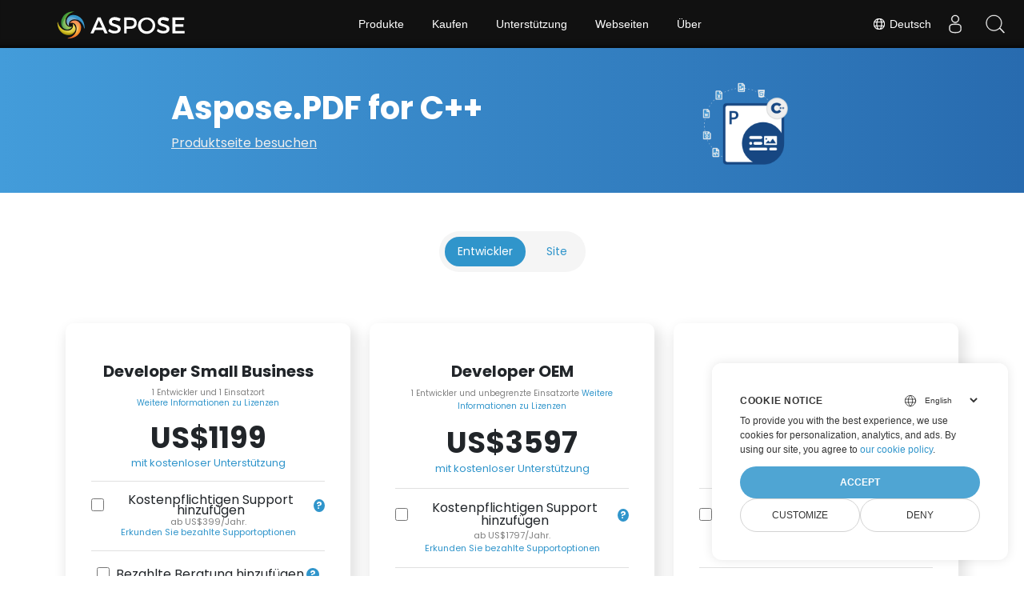

--- FILE ---
content_type: text/html
request_url: https://purchase.aspose.com/pricing/de/pdf/cpp/
body_size: 8558
content:
<!DOCTYPE html>
<html lang="de" dir="ltr">
<head>
  <head>
    <title>Preisinformationen | Aspose.PDF for C&#43;&#43;</title>
    <meta charset="utf-8">
    <meta name="viewport" content="width=device-width, initial-scale=1, shrink-to-fit=no">
    <meta name="description" content="Aspose.PDF for C&#43;&#43; enables developers to create and manipulate PDF documents without using Adobe Acrobat." />
    <meta name="dc.relation" content="https://purchase.aspose.com/pricing/" />
    <meta name="theme-color" content="#0ebcc1">
    
    <meta name="robots" content="index,follow">
    
    <link rel="shortcut icon" type="image/ico" href="//cms.admin.containerize.com/templates/aspose/favicon.ico">
    

    <script>
        
        window.dataLayer = window.dataLayer || [];
        function gtag() { dataLayer.push(arguments); }
        gtag('set', 'url_passthrough', true);
        gtag('set', 'ads_data_redaction', true);
        gtag('consent', 'default', {
            'ad_storage': 'denied',
            'ad_user_data': 'denied',
            'ad_personalization': 'denied',
            'analytics_storage': 'denied'
        });
        
        window.uetq = window.uetq || [];
        window.uetq.push('consent', 'default', {
            'ad_storage': 'denied'
        });
    </script>
    
    

    <link rel="stylesheet" href="/mytheme/assets/css/menu.css" media="screen">
    <div class="lang-selector" id="locale" style="display:none!important">
    <a href="#"><em class="flag-de  flag-24"> </em>&nbsp;Deutsch</a>
    </div>
    <div class="modal fade lanpopup" id="langModal" tabindex="-1" aria-labelledby="langModalLabel" data-nosnippet="" aria-modal="true" role="dialog" style="display:none">
  <div class="modal-dialog modal-dialog-centered modal-lg">
    <div class="modal-content" style="background-color: #343a40">
            <a href="#" class="lang-close" id="lang-close"><img src="https://www.conholdate.com/images/common/close.svg" width="14" height="14" alt="Close"></em></a>
      <div class="modal-body">
        <div class="rowbox"><div class="col langbox"><a href="https://purchase.aspose.com/pricing/pdf/cpp/" data-title="En" class="langmenu" >
            <span><em class="flag-us  flag-24"> </em>&nbsp;English</span></a></div><div class="col langbox"><a href="https://purchase.aspose.com/pricing/fr/pdf/cpp/" data-title="Fr" class="langmenu" >
            <span><em class="flag-fr  flag-24"> </em>&nbsp;Français</span></a></div><div class="col langbox"><a href="https://purchase.aspose.com/pricing/ja/pdf/cpp/" data-title="Ja" class="langmenu" >
            <span><em class="flag-jp  flag-24"> </em>&nbsp;日本</span></a></div><div class="col langbox"><a href="https://purchase.aspose.com/pricing/zh/pdf/cpp/" data-title="Zh" class="langmenu" >
            <span><em class="flag-cn  flag-24"> </em>&nbsp;中文</span></a></div><div class="col langbox"><a href="https://purchase.aspose.com/pricing/ru/pdf/cpp/" data-title="Ru" class="langmenu" >
            <span><em class="flag-ru  flag-24"> </em>&nbsp;Русский</span></a></div><div class="col langbox"><a href="https://purchase.aspose.com/pricing/es/pdf/cpp/" data-title="Es" class="langmenu" >
            <span><em class="flag-es  flag-24"> </em>&nbsp;Español</span></a></div><div class="col langbox"><a href="https://purchase.aspose.com/pricing/it/pdf/cpp/" data-title="It" class="langmenu" >
            <span><em class="flag-it  flag-24"> </em>&nbsp;Italiano</span></a></div></div></div></div></div></div>
  </div>
  <script defer>  
  const langshowpop = document.getElementById('locale');
  const langhidepop = document.getElementById('lang-close');
  langshowpop.addEventListener('click', addClass,  false);
  langhidepop.addEventListener('click', removeClass,  false);
  function addClass() {
  var langshow = document.querySelector('.lanpopup');
  langshow.classList.toggle('show');
  }
  function removeClass() {
  var langclose = document.querySelector('.lanpopup');
  langclose.classList.remove('show');
  }
  </script>
  <script defer>
    const observer = new MutationObserver((mutations, obs) => {
        const parent = document.getElementById('DynabicMenuUserControls');
        if (parent) {
            const child = document.getElementById('locale');
            parent.prepend(child);
            child.setAttribute("id", "localswitch");
            child.setAttribute('style', 'visibility:visible'); 
            obs.disconnect();
            return;
        }
    });
  
    observer.observe(document, {
        childList: true,
        subtree: true
    });
  </script>

    <script>(function (w, d, s, l, i) {
            w[l] = w[l] || []; w[l].push({
                'gtm.start':
                    new Date().getTime(), event: 'gtm.js'
            }); var f = d.getElementsByTagName(s)[0],
                j = d.createElement(s), dl = l != 'dataLayer' ? '&l=' + l : ''; j.async = true; j.src =
                    'https://www.googletagmanager.com/gtm.js?id=' + i + dl; f.parentNode.insertBefore(j, f);
        })(window, document, 'script', 'dataLayer', 'GTM-NJMHSH');</script>
    
    
    
    
    
    <link rel="stylesheet" href="/pricing/css/critical.min.css">
    
    
    
    <link rel="stylesheet" href="/pricing/css/menu.min.css" media="screen" defer>
    <div class="lang-selector" id="locale" style="display:none!important">
    <a href="#"><em class="flag-de  flag-24"> </em>&nbsp;Deutsch</a>
    </div>
    <div class="modal fade lanpopup" id="langModal" tabindex="-1" aria-labelledby="langModalLabel" data-nosnippet="" aria-modal="true" role="dialog" style="display:none">
  <div class="modal-dialog modal-dialog-centered modal-lg">
    <div class="modal-content" style="background-color: #343a40">
            <a href="#" class="lang-close" id="lang-close"><img src="https://www.conholdate.com/images/common/close.svg" width="14" height="14" alt="Close"></em></a>
      <div class="modal-body">
        <div class="rowbox"><div class="col langbox"><a href="https://purchase.aspose.com/pricing/pdf/cpp/" data-title="En" class="langmenu" >
            <span><em class="flag-us  flag-24"> </em>&nbsp;English</span></a></div><div class="col langbox"><a href="https://purchase.aspose.com/pricing/fr/pdf/cpp/" data-title="Fr" class="langmenu" >
            <span><em class="flag-fr  flag-24"> </em>&nbsp;Français</span></a></div><div class="col langbox"><a href="https://purchase.aspose.com/pricing/ja/pdf/cpp/" data-title="Ja" class="langmenu" >
            <span><em class="flag-jp  flag-24"> </em>&nbsp;日本</span></a></div><div class="col langbox"><a href="https://purchase.aspose.com/pricing/zh/pdf/cpp/" data-title="Zh" class="langmenu" >
            <span><em class="flag-cn  flag-24"> </em>&nbsp;中文</span></a></div><div class="col langbox"><a href="https://purchase.aspose.com/pricing/ru/pdf/cpp/" data-title="Ru" class="langmenu" >
            <span><em class="flag-ru  flag-24"> </em>&nbsp;Русский</span></a></div><div class="col langbox"><a href="https://purchase.aspose.com/pricing/es/pdf/cpp/" data-title="Es" class="langmenu" >
            <span><em class="flag-es  flag-24"> </em>&nbsp;Español</span></a></div><div class="col langbox"><a href="https://purchase.aspose.com/pricing/it/pdf/cpp/" data-title="It" class="langmenu" >
            <span><em class="flag-it  flag-24"> </em>&nbsp;Italiano</span></a></div></div></div></div></div></div>
  </div>
  <script defer>  
  const langshowpop = document.getElementById('locale');
  const langhidepop = document.getElementById('lang-close');
  langshowpop.addEventListener('click', addClass,  false);
  langhidepop.addEventListener('click', removeClass,  false);
  function addClass() {
  var langshow = document.querySelector('.lanpopup');
  langshow.classList.toggle('show');
  }
  function removeClass() {
  var langclose = document.querySelector('.lanpopup');
  langclose.classList.remove('show');
  }
  </script>
  <script defer>
    const observer = new MutationObserver((mutations, obs) => {
        const parent = document.getElementById('DynabicMenuUserControls');
        if (parent) {
            const child = document.getElementById('locale');
            parent.prepend(child);
            child.setAttribute("id", "localswitch");
            child.setAttribute('style', 'visibility:visible'); 
            obs.disconnect();
            return;
        }
    });
  
    observer.observe(document, {
        childList: true,
        subtree: true
    });
  </script>
    
    
    <link rel="stylesheet" href="/pricing/css/styles.min.css" media="screen" defer>
    
    <script src="/pricing/css/styles.min.5d1b7a391b53e0327197af4aef9c682e4f735b4c4f7091d73b2a43b3377b56c4.css" integrity="sha256-XRt6ORtT4DJxl69K75xoLk9zW0xPcJHXOypDszd7VsQ=" defer></script>
    <link rel="preconnect" href="https://fonts.googleapis.com">
    <link rel="preconnect" href="https://fonts.gstatic.com" crossorigin>
    <link href="https://fonts.googleapis.com/css2?family=Poppins:wght@200;300;400;700&display=swap" rel="stylesheet">
    <div class="lang-selector" id="locale" style="display:none!important">
    <a href="#"><em class="flag-de  flag-24"> </em>&nbsp;Deutsch</a>
    </div>
    <div class="modal fade lanpopup" id="langModal" tabindex="-1" aria-labelledby="langModalLabel" data-nosnippet="" aria-modal="true" role="dialog" style="display:none">
  <div class="modal-dialog modal-dialog-centered modal-lg">
    <div class="modal-content" style="background-color: #343a40">
            <a href="#" class="lang-close" id="lang-close"><img src="https://www.conholdate.com/images/common/close.svg" width="14" height="14" alt="Close"></em></a>
      <div class="modal-body">
        <div class="rowbox"><div class="col langbox"><a href="https://purchase.aspose.com/pricing/pdf/cpp/" data-title="En" class="langmenu" >
            <span><em class="flag-us  flag-24"> </em>&nbsp;English</span></a></div><div class="col langbox"><a href="https://purchase.aspose.com/pricing/fr/pdf/cpp/" data-title="Fr" class="langmenu" >
            <span><em class="flag-fr  flag-24"> </em>&nbsp;Français</span></a></div><div class="col langbox"><a href="https://purchase.aspose.com/pricing/ja/pdf/cpp/" data-title="Ja" class="langmenu" >
            <span><em class="flag-jp  flag-24"> </em>&nbsp;日本</span></a></div><div class="col langbox"><a href="https://purchase.aspose.com/pricing/zh/pdf/cpp/" data-title="Zh" class="langmenu" >
            <span><em class="flag-cn  flag-24"> </em>&nbsp;中文</span></a></div><div class="col langbox"><a href="https://purchase.aspose.com/pricing/ru/pdf/cpp/" data-title="Ru" class="langmenu" >
            <span><em class="flag-ru  flag-24"> </em>&nbsp;Русский</span></a></div><div class="col langbox"><a href="https://purchase.aspose.com/pricing/es/pdf/cpp/" data-title="Es" class="langmenu" >
            <span><em class="flag-es  flag-24"> </em>&nbsp;Español</span></a></div><div class="col langbox"><a href="https://purchase.aspose.com/pricing/it/pdf/cpp/" data-title="It" class="langmenu" >
            <span><em class="flag-it  flag-24"> </em>&nbsp;Italiano</span></a></div></div></div></div></div></div>
  </div>
  <script defer>  
  const langshowpop = document.getElementById('locale');
  const langhidepop = document.getElementById('lang-close');
  langshowpop.addEventListener('click', addClass,  false);
  langhidepop.addEventListener('click', removeClass,  false);
  function addClass() {
  var langshow = document.querySelector('.lanpopup');
  langshow.classList.toggle('show');
  }
  function removeClass() {
  var langclose = document.querySelector('.lanpopup');
  langclose.classList.remove('show');
  }
  </script>
  <script defer>
    const observer = new MutationObserver((mutations, obs) => {
        const parent = document.getElementById('DynabicMenuUserControls');
        if (parent) {
            const child = document.getElementById('locale');
            parent.prepend(child);
            child.setAttribute("id", "localswitch");
            child.setAttribute('style', 'visibility:visible'); 
            obs.disconnect();
            return;
        }
    });
  
    observer.observe(document, {
        childList: true,
        subtree: true
    });
  </script>

    <meta property="og:title" content="Preisinformationen | Aspose.PDF for C&#43;&#43;" />
    <meta property="og:description" content="Aspose.PDF for C&#43;&#43; enables developers to create and manipulate PDF documents without using Adobe Acrobat." />
    <meta property="og:url" content="https://purchase.aspose.com/pricing/" />
    <meta property="og:type" content="website" />
    <meta name="twitter:title" content="Preisinformationen | Aspose.PDF for C&#43;&#43;">
    <meta name="twitter:description" content="Aspose.PDF for C&#43;&#43; enables developers to create and manipulate PDF documents without using Adobe Acrobat.">
</head>
</head>
<body>
  
  <noscript><iframe src="https://www.googletagmanager.com/ns.html?id=GTM-NJMHSH" height="0" width="0"
      style="display:none;visibility:hidden"></iframe></noscript>
  
  <script src="https://www.consentise.com/v1.2/consent-min.js" 
  data-cookiedomain=".aspose.com" 
  data-privacy-policy-url="https://about.aspose.com/legal/privacy-policy" 
  data-preferred-color="#4FA5D3"
  data-default-language="en"
  defer>
</script>
  <main>
    
<div class="single-header">
    <div class="container d-flex justify-content-center single-container">
        <div class="row align-items-center"> 
            <div class="col-sm-8" style="flex-direction:column;">
                <h1 class="mb-2 header-single-title"><strong>Aspose.PDF for C&#43;&#43;</strong></h1>
                <a href="https://products.aspose.com/pdf/cpp" style="margin-top:.5em !important; color: #EEEEEE; text-decoration: underline !important; font-size:1em">
                    Produktseite besuchen
                </a>
            </div>
            <div class="col-sm-4">
                
                
                
                <img src="/pricing/images/76234.png" alt="" style="width: 40%;" class="img-fluid logo-img mt-2">
                
            </div>
        </div>
    </div>
</div>

<div class="container">


<div class="m-5">
    <ul class="nav nav-pills menu justify-content-center" id="myTab">
        <div class="wrapper">
            <li class="nav-item active">
                <a href="#developer" class="nav-link active">Entwickler</a>
            </li>
            <li class="nav-item">
                <a href="#site" class="nav-link">Site</a>
            </li>
            
        </div>
    </ul>
</div>

<div class="tab-content">
<div class="tab-pane fade show active" id="developer">
    <div class="row d-flex aligns-items-center justify-content-center">
        <div class="col-xxl-3 col-lg-4 col-md-6 col-sm-12">
  <div class="card text-center product-card" style="line-height: .85em;">
    <div class="card-body">
      <h5 class="card-title"><strong>Developer Small Business</strong></h5>

      <p style="font-size: x-small; color: grey" class="license-note">
        1 Entwickler und 1 Einsatzort <br>
        <a
          href="https://purchase.aspose.com/policies/license-types/"
          target="_blank"
          >Weitere Informationen zu Lizenzen</a
        >
      </p>

      <h3 class="display-5" style="margin-bottom: 3px">
        US$1199
      </h3>

      <p style="font-size: small">
        <a href="https://forum.aspose.com">mit kostenloser Unterstützung</a>
      </p>

      <hr />

      <div class="parent-flex-container">
        <div class="form-check">
          <input
            class="form-check-input"
            type="checkbox"
            value=""
            id="checkSupport_98935"
            data-pp-id="98935"
            data-base-price="1199"
            data-support-price="399"
          />
          <label
            class="form-check-label"
            for="checkSupport_98935"
          >
            Kostenpflichtigen Support hinzufügen
          </label>
        </div>
        <div class="help-tip" style="display: inline-block; margin-left: 0.3em">
          <p class="help-expl expl-supp">Die kostenpflichtige Support-Abonnement wird als separates Produkt erworben und ist nicht Teil der Produktlizenz.</p>
        </div>
      </div>
      <p style="font-size: 0.7em; color: grey" class="license-note">
        ab US$399/Jahr. <br>
        <a href="https://helpdesk.aspose.com" target="_blank"
          >Erkunden Sie bezahlte Supportoptionen</a
        >
      </p>
      <hr />
      <div class="parent-flex-container">
        <div class="form-check">
          <input
            class="form-check-input"
            type="checkbox"
            value=""
            id="checkConsulting_98935"
            data-pp-id="98935"
            data-base-price="1199"
            data-support-price="5999"
          />
          <label
            class="form-check-label"
            for="checkConsulting_98935"
          >
            Bezahlte Beratung hinzufügen
          </label>
        </div>
        <div class="help-tip" style="display: inline-block; margin-left: 0.3em">
          <p class="help-expl expl-supp">Aspose Bezahlte Beratung ist ein effizienter und sicherer Weg, um Ihr Softwareprojekt auszulagern und Ihr Geschäft auf die nächste Stufe zu bringen.</p>
        </div>
      </div>
      <p style="font-size: 0.65em; color: grey" class="license-note">
        +US$5999 pro Entwickler, pro Monat <br>
        <a href="https://consulting.aspose.com" target="_blank"
          >Erkunden Sie bezahlte Beratung</a
        >
      </p>
      <hr />
      Gesamtpreis: US$<span
        id="totalPrice_98935"
        >1199</span
      >

      <a
        class="btn btn-primary btn-lg fam-pack-btn1 d-flex justify-content-center align-items-center mt-4"
        href="https://purchase.aspose.com/buy/cart?ppId=98935"
        target="_blank"
        id="myLink_98935"
        ><span style="margin: auto">Wählen</span></a
      >
      <hr class="full-width-divider mt-3 mb-3">
        <div class="d-flex justify-content-center align-items-center pb-1">
          <a href="https://purchase.aspose.com/temp-license/98935" class="btn btn-link text-primary">Eine kostenlose temporäre Lizenz erhalten</a>
          <div
            class="help-tip"
            style="display: inline-block; margin-left: 0.1em"
          >
            <p class="help-expl expl-supp">
              Wir benötigen eine gültige Geschäftse-Mail-Adresse für Anfragen zur temporären Lizenz. Persönliche oder kostenlose E-Mail-Adressen werden nicht akzeptiert.
            </p>
          </div>
        </div>
        <a href="https://purchase.aspose.com/temporary-license" target="_blank" style="font-size: .75em !important;"
            >Erfahren Sie mehr</a
          >
    </div>
  </div>
</div>

        <div class="col-xxl-3 col-lg-4 col-md-6 col-sm-12">
    <div class="card text-center product-card" style="line-height: 1em;">
        <div class="card-body">
            <h5 class="card-title"><strong>Developer OEM</strong></h5>

            <p style="font-size: x-small; color: grey" class="license-note">
                1 Entwickler und unbegrenzte Einsatzorte
                <a href="https://purchase.aspose.com/policies/license-types/" target="_blank">Weitere Informationen zu Lizenzen</a>
            </p>

            <h3 class="display-5" style="margin-bottom: 3px">US$3597</h3>

            <p style="font-size: small">
                <a href="https://forum.aspose.com">mit kostenloser Unterstützung</a>
            </p>

            <hr />

            <div class="parent-flex-container">
                <div class="form-check">
                    <input class="form-check-input" type="checkbox" value="" id="checkSupport_98939"
                        data-pp-id="98939" data-base-price="3597" data-support-price="1797" />
                    <label class="form-check-label" for="checkSupport_98939">
                        Kostenpflichtigen Support hinzufügen
                    </label>
                </div>
                <div class="help-tip" style="display: inline-block; margin-left: 0.3em">
                    <p class="help-expl expl-supp">
                        Die kostenpflichtige Support-Abonnement wird als separates Produkt erworben und ist nicht Teil der Produktlizenz.
                    </p>
                </div>
            </div>
            <p style="font-size: 0.7em; color: grey" class="license-note">
                ab US$1797/Jahr. <br>
                <a href="https://helpdesk.aspose.com" target="_blank">Erkunden Sie bezahlte Supportoptionen</a>
            </p>
            <hr />
            <div class="parent-flex-container">
                <div class="form-check">
                    <input class="form-check-input" type="checkbox" value="" id="checkConsulting_98939"
                        data-pp-id="98939" data-base-price="3597" data-support-price="5999" />
                    <label class="form-check-label" for="checkConsulting_98939">
                        Bezahlte Beratung hinzufügen
                    </label>
                </div>
                <div class="help-tip" style="display: inline-block; margin-left: 0.3em">
                    <p class="help-expl expl-supp">
                        Aspose Bezahlte Beratung ist ein effizienter und sicherer Weg, um Ihr Softwareprojekt auszulagern und Ihr Geschäft auf die nächste Stufe zu bringen.
                    </p>
                </div>
            </div>
            <p style="font-size: 0.65em; color: grey" class="license-note">
                +US$5999 pro Entwickler, pro Monat <br>
                <a href="https://consulting.aspose.com" target="_blank">Erkunden Sie bezahlte Beratung</a>
            </p>
            <hr />
            Gesamtpreis: US$<span id="totalPrice_98939">3597</span>

            <a class="btn btn-primary btn-lg fam-pack-btn1 d-flex justify-content-center align-items-center mt-4"
                href="https://purchase.aspose.com/buy/cart?ppId=98939" target="_blank"
                id="myLink_98939"><span style="margin: auto">Wählen</span></a>
            <hr class="full-width-divider mt-3 mb-3">
            <div class="d-flex justify-content-center align-items-center pb-1">
                <a href="https://purchase.aspose.com/temp-license/98939" class="btn btn-link text-primary">Eine kostenlose temporäre Lizenz erhalten</a>
                <div class="help-tip" style="display: inline-block; margin-left: 0.1em">
                    <p class="help-expl expl-supp">
                        Wir benötigen eine gültige Geschäftse-Mail-Adresse für Anfragen zur temporären Lizenz. Persönliche oder kostenlose E-Mail-Adressen werden nicht akzeptiert.
                    </p>
                </div>
            </div>
            <a href="https://purchase.aspose.com/temporary-license" target="_blank" style="font-size: .75em !important;">Erfahren Sie mehr</a>
        </div>
    </div>
</div>
        <div class="col-xxl-3 col-lg-4 col-md-6 col-sm-12">
    <div class="card text-center product-card" style="line-height: 1em;">
        <div class="card-body">
            <h5 class="card-title"><strong>Developer SDK</strong></h5>

            <p style="font-size: x-small; color: grey" class="license-note">
                1 Entwickler und 50 kommerzielle Bereitstellungen
                <a href="https://purchase.aspose.com/policies/license-types/" target="_blank">Weitere Informationen zu Lizenzen</a>
            </p>

            <h3 class="display-5" style="margin-bottom: 3px">US$23980</h3>

            <p style="font-size: small">
                <a href="https://forum.aspose.com">mit kostenloser Unterstützung</a>
            </p>

            <hr />

            <div class="parent-flex-container">
                <div class="form-check">
                    <input class="form-check-input" type="checkbox" value=""
                        id="checkSupport_109771"
                        data-pp-id="109771"
                        data-base-price="23980"
                        data-support-price="11980" />
                    <label class="form-check-label" for="checkSupport_109771">
                        Kostenpflichtigen Support hinzufügen
                    </label>
                </div>
                <div class="help-tip" style="display: inline-block; margin-left: 0.3em">
                    <p class="help-expl expl-supp">
                        Die kostenpflichtige Support-Abonnement wird als separates Produkt erworben und ist nicht Teil der Produktlizenz.
                    </p>
                </div>
            </div>
            <p style="font-size: 0.7em; color: grey" class="license-note">
                ab US$11980/Jahr. <br>
                <a href="https://helpdesk.aspose.com" target="_blank">Erkunden Sie bezahlte Supportoptionen</a>
            </p>
            <hr />
            <div class="parent-flex-container">
                <div class="form-check">
                    <input class="form-check-input" type="checkbox" value=""
                        id="checkConsulting_109771"
                        data-pp-id="109771"
                        data-base-price="23980" data-support-price="5999" />
                    <label class="form-check-label" for="checkConsulting_109771">
                        Bezahlte Beratung hinzufügen
                    </label>
                </div>
                <div class="help-tip" style="display: inline-block; margin-left: 0.3em">
                    <p class="help-expl expl-supp">
                        Aspose Bezahlte Beratung ist ein effizienter und sicherer Weg, um Ihr Softwareprojekt auszulagern und Ihr Geschäft auf die nächste Stufe zu bringen.
                    </p>
                </div>
            </div>
            <p style="font-size: 0.65em; color: grey" class="license-note">
                +US$5999 pro Entwickler, pro Monat <br>
                <a href="https://consulting.aspose.com" target="_blank">Erkunden Sie bezahlte Beratung</a>
            </p>
            <hr />
            Gesamtpreis: US$<span id="totalPrice_109771">23980</span>

            <a class="btn btn-primary btn-lg fam-pack-btn1 d-flex justify-content-center align-items-center mt-4"
                href="https://purchase.aspose.com/buy/cart?ppId=109771" target="_blank"
                id="myLink_109771"><span style="margin: auto">Wählen</span></a>
            <hr class="full-width-divider mt-3 mb-3">
            <div class="d-flex justify-content-center align-items-center pb-1">
                <a href="https://purchase.aspose.com/temp-license/109771" class="btn btn-link text-primary">Eine kostenlose temporäre Lizenz erhalten</a>
                <div class="help-tip" style="display: inline-block; margin-left: 0.1em">
                    <p class="help-expl expl-supp">
                        Wir benötigen eine gültige Geschäftse-Mail-Adresse für Anfragen zur temporären Lizenz. Persönliche oder kostenlose E-Mail-Adressen werden nicht akzeptiert.
                    </p>
                </div>
            </div>
            <a href="https://purchase.aspose.com/temporary-license" target="_blank" style="font-size: .75em !important;">Erfahren Sie mehr</a>
        </div>
    </div>
</div>
    </div>
    <div class="row mt-4">
    <div class="col-md-12 text-center">
        <h4>Genießen Sie einen 50% Rabatt auf Ihr Abonnement <a href="https://purchase.aspose.com/renew" target="_blank">Verlängerung</a> durch Auswahl der automatischen Verlängerungsoption während des Kaufs.</h4>
        <p><a href="https://purchase.aspose.com/policies/subscriptions/renew/" target="_blank">Entdecken Sie unser Angebot für Erneuerungsrabatte</a></p>
    </div>
</div>
    <div class="text-center">
    <a class="btn btn-primary help-me-btn" href="https://purchase.aspose.com/policies/license-types/" target="_blank">Helfen Sie mir, den richtigen Lizenztyp auszuwählen</a>
</div>
    <table class="comp-table">
  <caption></caption>
  <thead class="comp-table__tableHead">
    <tr class="comp-table__columnHeaders comp-table__tableRow">
      <th
        title="Empty placeholder cell"
        class="comp-table__emptyCell comp-table__tableData comp-table__columnHeader"
      ></th>
      <th
        style="width: 22%"
        scope="col"
        class="comp-table__tableData comp-table__columnHeader"
      >
        <div class="comp-table__buyProduct">
          <span class="comp-table__productName">Developer Small Business</span>
        </div>
      </th>
      <th
        style="width: 22%"
        scope="col"
        class="comp-table__tableData comp-table__columnHeader"
      >
        <div class="comp-table__buyProduct">
          <span class="comp-table__productName">Developer OEM</span>
        </div>
      </th>
      <th
        style="width: 22%"
        scope="col"
        class="comp-table__tableData comp-table__columnHeader"
      >
        <div class="comp-table__buyProduct">
          <span class="comp-table__productName">Developer SDK</span>
        </div>
      </th>
    </tr>
  </thead>
  <tbody class="comp-table__tableBody">
    <tr class="comp-table__columnGroup comp-table__tableRow">
      <th scope="colgroup" class="comp-table__tableData" colspan="4">
        <span
          >Entwickler lizenziert
          <div class="help-tip" style="display: inline-block">
            <p class="help-expl">
              Entwickler: Ein Entwickler könnte a Softwareentwickler, ein System Administrator, Berichtersteller oder andere Person, die das Produkt verwendet. Jede Entwickler, der mit Aspose-Produkten arbeitet muss lizenziert werden.
            </p>
          </div></span
        >
      </th>
    </tr>
    <tr class="comp-table__tableRow comp-table__tableBodyRow">
      <th class="comp-table__tableData comp-table__rowheader" scope="row">
        Entwickler lizenziert
        <div class="help-tip" style="display: inline-block">
          <p class="help-expl">
            Entwickler: Ein Entwickler könnte a Softwareentwickler, ein System Administrator, Berichtersteller oder andere Person, die das Produkt verwendet. Jede Entwickler, der mit Aspose-Produkten arbeitet muss lizenziert werden.
          </p>
        </div>
      </th>
      <td class="comp-table__tableData comp-table__tableDataCell">1</td>
      <td class="comp-table__tableData comp-table__tableDataCell">1</td>
      <td class="comp-table__tableData comp-table__tableDataCell">1</td>
    </tr>
    <tr class="comp-table__columnGroup comp-table__tableRow">
      <th scope="colgroup" class="comp-table__tableData" colspan="4">
        <span
          >Abgeleitete Arbeit an Standorten verwendet
          <div class="help-tip" style="display: inline-block">
            <p class="help-expl">Standort: Ein Standort ist der physische Ort, an dem ein abgeleitetes Werk verwendet wird; jede einzelne Adresse oder Bürogebäude, innerhalb oder außerhalb einer Organisation. Abgeleitetes Werk: Ein Softwareprogramm, eine Website, ein Berichtsgenerator oder jede andere Lösung, Arbeit oder Produkt, das Aspose-Produkte einbezieht oder verwendet.<br>Abgeleitetes Werk: Ein Softwareprogramm, eine Website, ein Berichtsgenerator oder jede andere Lösung, Arbeit oder Produkt, das Aspose-Produkte einbezieht oder verwendet.</p>
          </div></span
        >
      </th>
    </tr>
    <tr class="comp-table__tableRow comp-table__tableBodyRow">
      <th class="comp-table__tableData comp-table__rowheader" scope="row">
        Abgeleitete Arbeit an Standorten verwendet
        <div class="help-tip" style="display: inline-block">
          <p class="help-expl">Standort: Ein Standort ist der physische Ort, an dem ein abgeleitetes Werk verwendet wird; jede einzelne Adresse oder Bürogebäude, innerhalb oder außerhalb einer Organisation. Abgeleitetes Werk: Ein Softwareprogramm, eine Website, ein Berichtsgenerator oder jede andere Lösung, Arbeit oder Produkt, das Aspose-Produkte einbezieht oder verwendet.<br>Abgeleitetes Werk: Ein Softwareprogramm, eine Website, ein Berichtsgenerator oder jede andere Lösung, Arbeit oder Produkt, das Aspose-Produkte einbezieht oder verwendet.</p>
        </div>
      </th>
      <td class="comp-table__tableData comp-table__tableDataCell">1</td>
      <td class="comp-table__tableData comp-table__tableDataCell">
        <svg
          style="width: 20px; height: 12px"
          xmlns="http://www.w3.org/2000/svg"
          viewBox="0 0 640 512"
        >
          <path
            d="M0 241.1C0 161 65 96 145.1 96c38.5 0 75.4 15.3 102.6 42.5L320 210.7l72.2-72.2C419.5 111.3 456.4 96 494.9 96C575 96 640 161 640 241.1v29.7C640 351 575 416 494.9 416c-38.5 0-75.4-15.3-102.6-42.5L320 301.3l-72.2 72.2C220.5 400.7 183.6 416 145.1 416C65 416 0 351 0 270.9V241.1zM274.7 256l-72.2-72.2c-15.2-15.2-35.9-23.8-57.4-23.8C100.3 160 64 196.3 64 241.1v29.7c0 44.8 36.3 81.1 81.1 81.1c21.5 0 42.2-8.5 57.4-23.8L274.7 256zm90.5 0l72.2 72.2c15.2 15.2 35.9 23.8 57.4 23.8c44.8 0 81.1-36.3 81.1-81.1V241.1c0-44.8-36.3-81.1-81.1-81.1c-21.5 0-42.2 8.5-57.4 23.8L365.3 256z"
          ></path>
        </svg>
      </td>
      <td class="comp-table__tableData comp-table__tableDataCell">
        <svg
          style="width: 20px; height: 12px"
          xmlns="http://www.w3.org/2000/svg"
          viewBox="0 0 640 512"
        >
          <path
            d="M0 241.1C0 161 65 96 145.1 96c38.5 0 75.4 15.3 102.6 42.5L320 210.7l72.2-72.2C419.5 111.3 456.4 96 494.9 96C575 96 640 161 640 241.1v29.7C640 351 575 416 494.9 416c-38.5 0-75.4-15.3-102.6-42.5L320 301.3l-72.2 72.2C220.5 400.7 183.6 416 145.1 416C65 416 0 351 0 270.9V241.1zM274.7 256l-72.2-72.2c-15.2-15.2-35.9-23.8-57.4-23.8C100.3 160 64 196.3 64 241.1v29.7c0 44.8 36.3 81.1 81.1 81.1c21.5 0 42.2-8.5 57.4-23.8L274.7 256zm90.5 0l72.2 72.2c15.2 15.2 35.9 23.8 57.4 23.8c44.8 0 81.1-36.3 81.1-81.1V241.1c0-44.8-36.3-81.1-81.1-81.1c-21.5 0-42.2 8.5-57.4 23.8L365.3 256z"
          ></path>
        </svg>
      </td>
    </tr>

    <tr class="comp-table__columnGroup comp-table__tableRow">
      <th scope="colgroup" class="comp-table__tableData" colspan="4">
        <span
          >Zur Verwendung mit Websites/Apps
          <div class="help-tip" style="display: inline-block">
            <p class="help-expl">
              Ermöglicht die Verteilung abgeleiteter Werke an öffentlich zugängliche Websites/Anwendungen, Extranets, Intranets mit mehreren Standorten oder Nutzungsszenarien für SaaS-Projekte.
            </p>
          </div></span
        >
      </th>
    </tr>
    <tr class="comp-table__tableRow comp-table__tableBodyRow">
      <th class="comp-table__tableData comp-table__rowheader" scope="row">
        Zur Verwendung mit Websites/Apps
        <div class="help-tip" style="display: inline-block">
          <p class="help-expl">
            Ermöglicht die Verteilung abgeleiteter Werke an öffentlich zugängliche Websites/Anwendungen, Extranets, Intranets mit mehreren Standorten oder Nutzungsszenarien für SaaS-Projekte.
          </p>
        </div>
      </th>
      <td class="comp-table__tableData comp-table__tableDataCell">
        <span title="Feature is not included" class="comp-table__unicodeSymbolX"
          >✗</span
        >
      </td>
      <td class="comp-table__tableData comp-table__tableDataCell">
        <span title="Feature is included" class="comp-table__unicodeSymbolCheck"
          >✓</span
        >
      </td>
      <td class="comp-table__tableData comp-table__tableDataCell">
        <span title="Feature is included" class="comp-table__unicodeSymbolCheck"
          >✓</span
        >
      </td>
    </tr>

    <tr class="comp-table__columnGroup comp-table__tableRow">
      <th scope="colgroup" class="comp-table__tableData" colspan="4">
        <span
          >Ermöglicht die externe Verteilung
          <div class="help-tip" style="display: inline-block">
            <p class="help-expl">
              Ermöglicht die Weitergabe abgeleiteter Werke an Dritte (z. B. eingebettet in Software, die an andere verkauft wird).
            </p>
          </div>
        </span>
      </th>
    </tr>
    <tr class="comp-table__tableRow comp-table__tableBodyRow">
      <th class="comp-table__tableData comp-table__rowheader" scope="row">
        Ermöglicht die externe Verteilung
        <div class="help-tip" style="display: inline-block">
          <p class="help-expl">
            Ermöglicht die Weitergabe abgeleiteter Werke an Dritte (z. B. eingebettet in Software, die an andere verkauft wird).
          </p>
        </div>
      </th>
      <td class="comp-table__tableData comp-table__tableDataCell">
        <span title="Feature is not included" class="comp-table__unicodeSymbolX"
          >✗</span
        >
      </td>
      <td class="comp-table__tableData comp-table__tableDataCell">
        <span title="Feature is included" class="comp-table__unicodeSymbolCheck"
          >✓</span
        >
      </td>
      <td class="comp-table__tableData comp-table__tableDataCell">
        <span title="Feature is included" class="comp-table__unicodeSymbolCheck"
          >✓</span
        >
      </td>
    </tr>

    <tr class="comp-table__columnGroup comp-table__tableRow">
      <th scope="colgroup" class="comp-table__tableData" colspan="4">
        <span
          >Verwendung in einer Entwicklungsbibliothek, API oder SDK
          <div class="help-tip" style="display: inline-block">
            <p class="help-expl">Wenn Sie Software mit einer API zur Verwendung durch andere Entwickler erstellen, gilt dies für Sie.</p>
          </div></span
        >
      </th>
    </tr>
    <tr class="comp-table__tableRow comp-table__tableBodyRow">
      <th class="comp-table__tableData comp-table__rowheader" scope="row">
        Verwendung in einer Entwicklungsbibliothek, API oder SDK
        <div class="help-tip" style="display: inline-block">
          <p class="help-expl">Wenn Sie Software mit einer API zur Verwendung durch andere Entwickler erstellen, gilt dies für Sie.</p>
        </div>
      </th>
      <td class="comp-table__tableData comp-table__tableDataCell">
        <span title="Feature is not included" class="comp-table__unicodeSymbolX"
          >✗</span
        >
      </td>
      <td class="comp-table__tableData comp-table__tableDataCell">
        <span title="Feature is not included" class="comp-table__unicodeSymbolX"
          >✗</span
        >
      </td>
      <td class="comp-table__tableData comp-table__tableDataCell">
        <span title="Feature is included" class="comp-table__unicodeSymbolCheck"
          >✓</span
        >
      </td>
    </tr>
    <tr class="comp-table__columnGroup comp-table__tableRow">
      <th scope="colgroup" class="comp-table__tableData" colspan="4">
        <span
          >Lizenz-Typ
          <div class="help-tip" style="display: inline-block">
            <p class="help-expl">Dauerhaft: Die Lizenz zur Nutzung des Produkts läuft nicht ab.<br>Pay-per-Use: Zahlung von Lizenzgebühren für die Nutzung des Produkts jeden Monat.</p>
          </div>
        </span>
      </th>
    </tr>
    <tr class="comp-table__tableRow comp-table__tableBodyRow">
      <th class="comp-table__tableData comp-table__rowheader" scope="row">
        Lizenz-Typ
        <div class="help-tip" style="display: inline-block">
          <p class="help-expl">Dauerhaft: Die Lizenz zur Nutzung des Produkts läuft nicht ab.<br>Pay-per-Use: Zahlung von Lizenzgebühren für die Nutzung des Produkts jeden Monat.</p>
        </div>
      </th>
      <td colspan="3" class="comp-table__tableData comp-table__tableDataCell">
        Ewig
      </td>
    </tr>
    <tr class="comp-table__columnGroup comp-table__tableRow">
      <th scope="colgroup" class="comp-table__tableData" colspan="4">
        <span
          >Kommerzielle Bereitstellungen
          <div class="help-tip" style="display: inline-block">
            <p class="help-expl">Kommerzielle Bereitstellungen: Jegliche Verteilung von Endbenutzersoftware durch Sie an Endbenutzer Dritter, entweder direkt oder über Vertriebskanäle. Jeder Kunde Ihrer Endbenutzersoftware, sei es eine Einzelperson oder eine einzelne juristische Person, zählt als eine (1) kommerzielle Bereitstellung.</p>
          </div>
        </span>
      </th>
    </tr>
    <tr class="comp-table__tableRow comp-table__tableBodyRow">
      <th class="comp-table__tableData comp-table__rowheader" scope="row">
        Kommerzielle Bereitstellungen
        <div class="help-tip" style="display: inline-block">
          <p class="help-expl">Kommerzielle Bereitstellungen: Jegliche Verteilung von Endbenutzersoftware durch Sie an Endbenutzer Dritter, entweder direkt oder über Vertriebskanäle. Jeder Kunde Ihrer Endbenutzersoftware, sei es eine Einzelperson oder eine einzelne juristische Person, zählt als eine (1) kommerzielle Bereitstellung.</p>
        </div>
      </th>
      <td class="comp-table__tableData comp-table__tableDataCell"></td>
      <td class="comp-table__tableData comp-table__tableDataCell"></td>
      <td class="comp-table__tableData comp-table__tableDataCell">50</td>
    </tr>
    <tr class="comp-table__columnGroup comp-table__tableRow">
      <th scope="colgroup" class="comp-table__tableData" colspan="4">
        <span
          >Updates und Hotfixes
          <div class="help-tip" style="display: inline-block">
            <p class="help-expl">Ein Kauf umfasst ein Abonnement, das Ihnen ein Jahr lang Produktaktualisierungen ermöglicht. Nach Ablauf des Jahres sind Sie immer noch berechtigt, das Produkt zu verwenden. Ihre bestehenden Anwendungen, die Conholdate verwenden, bleiben weiterhin funktionsfähig. Um jedoch weitere Updates für das Produkt herunterzuladen und zu verwenden, müssen Sie zuerst Ihr Abonnement verlängern.<a href="https://purchase.aspose.com/policies/subscriptions">Learn more about subscriptions</a> <br>Hinweis: Verbrauchsabhängige Lizenzen sind immer auf dem neuesten Stand.</p>
          </div>
        </span>
      </th>
    </tr>
    <tr class="comp-table__tableRow comp-table__tableBodyRow">
      <th class="comp-table__tableData comp-table__rowheader" scope="row">
        Updates und Hotfixes
        <div class="help-tip" style="display: inline-block">
          <p class="help-expl">Ein Kauf umfasst ein Abonnement, das Ihnen ein Jahr lang Produktaktualisierungen ermöglicht. Nach Ablauf des Jahres sind Sie immer noch berechtigt, das Produkt zu verwenden. Ihre bestehenden Anwendungen, die Conholdate verwenden, bleiben weiterhin funktionsfähig. Um jedoch weitere Updates für das Produkt herunterzuladen und zu verwenden, müssen Sie zuerst Ihr Abonnement verlängern.<a href="https://purchase.aspose.com/policies/subscriptions">Learn more about subscriptions</a> <br>Hinweis: Verbrauchsabhängige Lizenzen sind immer auf dem neuesten Stand.</p>
        </div>
      </th>
      <td class="comp-table__tableData comp-table__tableDataCell">
        <span title="Feature is included" class="comp-table__unicodeSymbolCheck"
          >✓</span
        >
      </td>
      <td class="comp-table__tableData comp-table__tableDataCell">
        <span title="Feature is included" class="comp-table__unicodeSymbolCheck"
          >✓</span
        >
      </td>
      <td class="comp-table__tableData comp-table__tableDataCell">
        <span title="Feature is included" class="comp-table__unicodeSymbolCheck"
          >✓</span
        >
      </td>
    </tr>

    <tr class="comp-table__columnGroup comp-table__tableRow">
      <th scope="colgroup" class="comp-table__tableData" colspan="4">
        <span
          >Kann verwendet werden, um unbegrenzte Anwendungen zu erstellen
          <div class="help-tip" style="display: inline-block">
            <p class="help-expl">Der Anzahl der Anwendungen, die Sie mit Aspose-Produkten erstellen, sind keine Grenzen gesetzt.</p>
          </div></span
        >
      </th>
    </tr>
    <tr class="comp-table__tableRow comp-table__tableBodyRow">
      <th class="comp-table__tableData comp-table__rowheader" scope="row">
        Kann verwendet werden, um unbegrenzte Anwendungen zu erstellen
        <div class="help-tip" style="display: inline-block">
          <p class="help-expl">Der Anzahl der Anwendungen, die Sie mit Aspose-Produkten erstellen, sind keine Grenzen gesetzt.</p>
        </div>
      </th>
      <td class="comp-table__tableData comp-table__tableDataCell">
        <span title="Feature is included" class="comp-table__unicodeSymbolCheck"
          >✓</span
        >
      </td>
      <td class="comp-table__tableData comp-table__tableDataCell">
        <span title="Feature is included" class="comp-table__unicodeSymbolCheck"
          >✓</span
        >
      </td>
      <td class="comp-table__tableData comp-table__tableDataCell">
        <span title="Feature is included" class="comp-table__unicodeSymbolCheck"
          >✓</span
        >
      </td>
    </tr>

    <tr class="comp-table__columnGroup comp-table__tableRow">
      <th scope="colgroup" class="comp-table__tableData" colspan="4">
        <span
          >Rabatt gilt für mehrere Einkäufe
          <div class="help-tip" style="display: inline-block">
            <p class="help-expl">Kaufen Sie mehrere Lizenzen und erhalten Sie einen Rabatt. Gemessene Lizenzen enthalten eingebaute Rabatte, da das Hinzufügen zusätzlicher Entwickler die Kosten nicht erhöht.</p>
          </div></span
        >
      </th>
    </tr>
    <tr class="comp-table__tableRow comp-table__tableBodyRow">
      <th class="comp-table__tableData comp-table__rowheader" scope="row">
        Rabatt gilt für mehrere Einkäufe
        <div class="help-tip" style="display: inline-block">
          <p class="help-expl">Kaufen Sie mehrere Lizenzen und erhalten Sie einen Rabatt. Gemessene Lizenzen enthalten eingebaute Rabatte, da das Hinzufügen zusätzlicher Entwickler die Kosten nicht erhöht.</p>
        </div>
      </th>
      <td class="comp-table__tableData comp-table__tableDataCell">
        <span title="Feature is included" class="comp-table__unicodeSymbolCheck"
          >✓</span
        >
      </td>
      <td class="comp-table__tableData comp-table__tableDataCell">
        <span title="Feature is included" class="comp-table__unicodeSymbolCheck"
          >✓</span
        >
      </td>
      <td class="comp-table__tableData comp-table__tableDataCell">
        <span title="Feature is included" class="comp-table__unicodeSymbolCheck"
          >✓</span
        >
      </td>
    </tr>
    <tr class="comp-table__columnGroup comp-table__tableRow">
      <th scope="colgroup" class="comp-table__tableData" colspan="4">
        <span
          >Kostenloser technischer Support
          <div class="help-tip" style="display: inline-block">
            <p class="help-expl">Erhalten Sie vor dem Kauf oder sogar nach Ablauf Ihres Wartungsabonnements kostenlosen technischen Support. Für vorrangigen Support sehen Sie sich die kostenpflichtigen Support-Optionen an</p>
          </div>
          </span
        >
      </th>
    </tr>
    <tr class="comp-table__tableRow comp-table__tableBodyRow">
      <th class="comp-table__tableData comp-table__rowheader" scope="row">
        Kostenloser technischer Support
        <div class="help-tip" style="display: inline-block">
          <p class="help-expl">Erhalten Sie vor dem Kauf oder sogar nach Ablauf Ihres Wartungsabonnements kostenlosen technischen Support. Für vorrangigen Support sehen Sie sich die kostenpflichtigen Support-Optionen an</p>
        </div>
      </th>
      <td class="comp-table__tableData comp-table__tableDataCell">
        <span title="Feature is included" class="comp-table__unicodeSymbolCheck"
          >✓</span
        >
      </td>
      <td class="comp-table__tableData comp-table__tableDataCell">
        <span title="Feature is included" class="comp-table__unicodeSymbolCheck"
          >✓</span
        >
      </td>
      <td class="comp-table__tableData comp-table__tableDataCell">
        <span title="Feature is included" class="comp-table__unicodeSymbolCheck"
          >✓</span
        >
      </td>
    </tr>
  </tbody>
</table>
    <span>Hinweis: Alle Preise sind in <strong>USD</strong> </span>
</div>
<div class="tab-pane fade" id="metered">
  <div class="row d-flex aligns-items-center justify-content-center">
   <div class="col-xl-4 col-lg-5 col-md-6 col-sm-12">
    <div class="card text-center" style="margin: 0 auto; height: 655px; margin-bottom: 2em">
        <div class="card-body">
            <h5 class="card-title"><strong>Metered Small Business</strong></h5>

            <p style="font-size: x-small; color: grey" class="license-note">
                Unbegrenzte Entwickler und zahlen Sie, wie Sie verwenden
                <a href="https://purchase.aspose.com/policies/license-types/" target="_blank">Weitere Informationen zu Lizenzen</a>
            </p>
            Mit unserem können Sie die monatlichen Kosten abschätzen
            <a href="/pricing/metered-pricing/metered-small-business">
                simulator</a><br /><br />

            <div class="reduced-spacing">
                ab
                <h2 class="display-4" style="margin-top: 0">
                    US$1999<sub style="font-size: 30%; vertical-align: baseline">/Monat</sub>
                </h2>
            </div>

            <p style="font-size: small">
                <a href="https://forum.aspose.com">mit kostenloser Unterstützung</a>
            </p>

            <hr />

            <div class="parent-flex-container">
                <div class="form-check">
                    <input class="form-check-input" type="checkbox" value="" id="checkSupport_"
                        data-pp-id="" data-base-price="1999" data-support-price="1797" />
                    <label class="form-check-label" for="checkSupport_">
                        Kostenpflichtigen Support hinzufügen
                    </label>
                </div>
                <div class="help-tip" style="display: inline-block; margin-left: 0.3em">
                    <p class="help-expl">
                       Die kostenpflichtige Support-Abonnement wird als separates Produkt erworben und ist nicht Teil der Produktlizenz.
                    </p>
                </div>
            </div>
            <p style="font-size: 0.7em; color: grey" class="license-note">
                ab US$1797/Jahr.
                <a href="https://helpdesk.aspose.com" target="_blank">Erkunden Sie bezahlte Supportoptionen</a>
            </p>
            <hr />
            <div class="parent-flex-container">
                <div class="form-check">
                    <input class="form-check-input" type="checkbox" value="" id="checkConsulting_"
                        data-pp-id="" data-base-price="1999" data-support-price="5999" />
                    <label class="form-check-label" for="checkConsulting_">
                        Bezahlte Beratung hinzufügen
                    </label>
                </div>
                <div class="help-tip" style="display: inline-block; margin-left: 0.3em">
                    <p class="help-expl">
                        Aspose Bezahlte Beratung ist ein effizienter und sicherer Weg, um Ihr Softwareprojekt auszulagern und Ihr Geschäft auf die nächste Stufe zu bringen.
                    </p>
                </div>
            </div>
            <p style="font-size: 0.65em; color: grey" class="license-note">
                +US$5999 pro Entwickler, pro Monat
                <a href="https://consulting.aspose.com" target="_blank">Erkunden Sie bezahlte Beratung</a>
            </p>
            <hr />
            Gesamtpreis: US$<span id="totalPrice_">1999</span>

            <a class="btn btn-primary btn-lg fam-pack-btn1 d-flex justify-content-center align-items-center mt-4"
                href="https://purchase.aspose.com/buy/cart?ppId=" target="_blank" id="myLink_"><span
                    style="margin: auto">Wählen</span></a>
            <hr class="full-width-divider mt-3 mb-3">
            <div class="d-flex justify-content-center align-items-center pb-1">
                <a href="https://purchase.aspose.com/temp-license/" class="btn btn-link text-primary">Eine kostenlose temporäre Lizenz erhalten</a>
                <div class="help-tip" style="display: inline-block; margin-left: 0.1em">
                    <p class="help-expl expl-supp">
                        Wir benötigen eine gültige Geschäftse-Mail-Adresse für Anfragen zur temporären Lizenz. Persönliche oder kostenlose E-Mail-Adressen werden nicht akzeptiert.
                    </p>
                </div>
            </div>
            <a href="https://purchase.aspose.com/temporary-license" target="_blank" style="font-size: .75em !important;">Erfahren Sie mehr</a>
        </div>
    </div>
</div>

    <div class="col-xl-4 col-lg-5 col-md-6 col-sm-12">
    <div class="card text-center" style="margin: 0 auto; height:655px; margin-bottom: 2em">
        <div class="card-body">
            <h5 class="card-title"><strong>Metered OEM</strong></h5>

            <p style="font-size: x-small; color: grey" class="license-note">
                Unbegrenzte Entwickler und zahlen Sie, wie Sie verwenden
                <a href="https://purchase.aspose.com/policies/license-types/" target="_blank">Weitere Informationen zu Lizenzen</a>
            </p>
            Mit unserem können Sie die monatlichen Kosten abschätzen
            <a href="/pricing/metered-pricing/metered-oem">
                simulator</a><br /><br />

            <div class="reduced-spacing">
                ab
                <h2 class="display-4" style="margin-top: 0">
                    US$1999<sub style="font-size: 30%; vertical-align: baseline">/Monat</sub>
                </h2>
            </div>

            <p style="font-size: small">
                <a href="https://forum.aspose.com">mit kostenloser Unterstützung</a>
            </p>

            <hr />

            <div class="parent-flex-container">
                <div class="form-check">
                    <input class="form-check-input" type="checkbox" value=""
                        id="checkSupport_"
                        data-pp-id=""
                        data-base-price="1999"
                        data-support-price="11985" />
                    <label class="form-check-label" for="checkSupport_">
                        Kostenpflichtigen Support hinzufügen
                    </label>
                </div>
                <div class="help-tip" style="display: inline-block; margin-left: 0.3em">
                    <p class="help-expl">
                        Die kostenpflichtige Support-Abonnement wird als separates Produkt erworben und ist nicht Teil der Produktlizenz.
                    </p>
                </div>
            </div>
            <p style="font-size: 0.7em; color: grey" class="license-note">
                ab US$11985/Jahr.
                <a href="https://helpdesk.aspose.com" target="_blank">Erkunden Sie bezahlte Supportoptionen</a>
            </p>
            <hr />
            <div class="parent-flex-container">
                <div class="form-check">
                    <input class="form-check-input" type="checkbox" value=""
                        id="checkConsulting_"
                        data-pp-id=""
                        data-base-price="1999" data-support-price="5999" />
                    <label class="form-check-label" for="checkConsulting_">
                        Bezahlte Beratung hinzufügen
                    </label>
                </div>
                <div class="help-tip" style="display: inline-block; margin-left: 0.3em">
                    <p class="help-expl">
                        Aspose Bezahlte Beratung ist ein effizienter und sicherer Weg, um Ihr Softwareprojekt auszulagern und Ihr Geschäft auf die nächste Stufe zu bringen.
                    </p>
                </div>
            </div>
            <p style="font-size: 0.65em; color: grey" class="license-note">
                +US$5999 pro Entwickler, pro Monat
                <a href="https://consulting.aspose.com" target="_blank">Erkunden Sie bezahlte Beratung</a>
            </p>
            <hr />
            Gesamtpreis: US$<span id="totalPrice_">1999</span>

            <a class="btn btn-primary btn-lg fam-pack-btn1 d-flex justify-content-center align-items-center mt-4"
                href="https://purchase.aspose.com/buy/cart?ppId="
                target="_blank" id="myLink_"><span style="margin: auto">Wählen</span></a>
            <hr class="full-width-divider mt-3 mb-3">
            <div class="d-flex justify-content-center align-items-center pb-1">
                <a href="https://purchase.aspose.com/temp-license/" class="btn btn-link text-primary">Eine kostenlose temporäre Lizenz erhalten</a>
                <div class="help-tip" style="display: inline-block; margin-left: 0.1em">
                    <p class="help-expl expl-supp">
                        Wir benötigen eine gültige Geschäftse-Mail-Adresse für Anfragen zur temporären Lizenz. Persönliche oder kostenlose E-Mail-Adressen werden nicht akzeptiert.
                    </p>
                </div>
            </div>
            <a href="https://purchase.aspose.com/temporary-license" target="_blank" style="font-size: .75em !important;">Erfahren Sie mehr</a>
        </div>
    </div>
</div>
  </div>
  <div class="text-center">
    <a class="btn btn-primary help-me-btn" href="https://purchase.aspose.com/policies/license-types/" target="_blank">Helfen Sie mir, den richtigen Lizenztyp auszuwählen</a>
</div>
    <table class="comp-table">
    <caption></caption>
    <thead class="comp-table__tableHead">
        <tr class="comp-table__columnHeaders comp-table__tableRow">
            <th title="Empty placeholder cell"
                class="comp-table__emptyCell comp-table__tableData comp-table__columnHeader"></th>
            <th style="width: 35%;" scope="col" class=" comp-table__tableData comp-table__columnHeader">
                <div class="comp-table__buyProduct">
                    <span class="comp-table__productName">Metered Small Business</span>
                </div>
            </th>
            <th style="width: 35%;" scope="col" class=" comp-table__tableData comp-table__columnHeader">
                <div class="comp-table__buyProduct">
                    <span class="comp-table__productName">Metered OEM</span>
                </div>
            </th>
        </tr>
    </thead>
    <tbody class="comp-table__tableBody">
        <tr class="comp-table__columnGroup comp-table__tableRow">
            <th scope="colgroup" class="comp-table__tableData" colspan="2">
                <span>Entwickler lizenziert <div class="help-tip" style="display: inline-block;">
                        <p class="help-expl">Entwickler: Ein Entwickler könnte a Softwareentwickler, ein System Administrator, Berichtersteller oder andere Person, die das Produkt verwendet. Jede Entwickler, der mit Aspose-Produkten arbeitet muss lizenziert werden.</p>
                    </div></span>
            </th>
        </tr>
        <tr class="comp-table__tableRow comp-table__tableBodyRow">
            <th class="comp-table__tableData comp-table__rowheader" scope="row">Entwickler lizenziert <div
                    class="help-tip" style="display: inline-block;">
                    <p class="help-expl">Entwickler: Ein Entwickler könnte a Softwareentwickler, ein System Administrator, Berichtersteller oder andere Person, die das Produkt verwendet. Jede Entwickler, der mit Aspose-Produkten arbeitet muss lizenziert werden.</p>
                </div>
            </th>
            <td class="comp-table__tableData comp-table__tableDataCell "><svg style="width: 20px; height:12px"
                    xmlns="http://www.w3.org/2000/svg"
                    viewBox="0 0 640 512">
                    <path
                        d="M0 241.1C0 161 65 96 145.1 96c38.5 0 75.4 15.3 102.6 42.5L320 210.7l72.2-72.2C419.5 111.3 456.4 96 494.9 96C575 96 640 161 640 241.1v29.7C640 351 575 416 494.9 416c-38.5 0-75.4-15.3-102.6-42.5L320 301.3l-72.2 72.2C220.5 400.7 183.6 416 145.1 416C65 416 0 351 0 270.9V241.1zM274.7 256l-72.2-72.2c-15.2-15.2-35.9-23.8-57.4-23.8C100.3 160 64 196.3 64 241.1v29.7c0 44.8 36.3 81.1 81.1 81.1c21.5 0 42.2-8.5 57.4-23.8L274.7 256zm90.5 0l72.2 72.2c15.2 15.2 35.9 23.8 57.4 23.8c44.8 0 81.1-36.3 81.1-81.1V241.1c0-44.8-36.3-81.1-81.1-81.1c-21.5 0-42.2 8.5-57.4 23.8L365.3 256z" />
                </svg></td>
            </td>
            <td class="comp-table__tableData comp-table__tableDataCell "><svg style="width: 20px; height:12px"
                    xmlns="http://www.w3.org/2000/svg"
                    viewBox="0 0 640 512">
                    <path
                        d="M0 241.1C0 161 65 96 145.1 96c38.5 0 75.4 15.3 102.6 42.5L320 210.7l72.2-72.2C419.5 111.3 456.4 96 494.9 96C575 96 640 161 640 241.1v29.7C640 351 575 416 494.9 416c-38.5 0-75.4-15.3-102.6-42.5L320 301.3l-72.2 72.2C220.5 400.7 183.6 416 145.1 416C65 416 0 351 0 270.9V241.1zM274.7 256l-72.2-72.2c-15.2-15.2-35.9-23.8-57.4-23.8C100.3 160 64 196.3 64 241.1v29.7c0 44.8 36.3 81.1 81.1 81.1c21.5 0 42.2-8.5 57.4-23.8L274.7 256zm90.5 0l72.2 72.2c15.2 15.2 35.9 23.8 57.4 23.8c44.8 0 81.1-36.3 81.1-81.1V241.1c0-44.8-36.3-81.1-81.1-81.1c-21.5 0-42.2 8.5-57.4 23.8L365.3 256z" />
                </svg></td>
            </td>
        </tr>
        <tr class="comp-table__columnGroup comp-table__tableRow">
            <th scope="colgroup" class="comp-table__tableData" colspan="2">
                <span>Abgeleitete Arbeit an Standorten verwendet <div class="help-tip" style="display: inline-block;">
                        <p class="help-expl">Standort: Ein Standort ist der physische Ort, an dem ein abgeleitetes Werk verwendet wird; jede einzelne Adresse oder Bürogebäude, innerhalb oder außerhalb einer Organisation. Abgeleitetes Werk: Ein Softwareprogramm, eine Website, ein Berichtsgenerator oder jede andere Lösung, Arbeit oder Produkt, das Aspose-Produkte einbezieht oder verwendet.<br>Abgeleitetes Werk: Ein Softwareprogramm, eine Website, ein Berichtsgenerator oder jede andere Lösung, Arbeit oder Produkt, das Aspose-Produkte einbezieht oder verwendet.</p>
                    </div></span>
            </th>
        </tr>
        <tr class="comp-table__tableRow comp-table__tableBodyRow">
            <th class="comp-table__tableData comp-table__rowheader" scope="row">Abgeleitete Arbeit an Standorten verwendet <div
                    class="help-tip" style="display: inline-block;">
                    <p class="help-expl">Standort: Ein Standort ist der physische Ort, an dem ein abgeleitetes Werk verwendet wird; jede einzelne Adresse oder Bürogebäude, innerhalb oder außerhalb einer Organisation. Abgeleitetes Werk: Ein Softwareprogramm, eine Website, ein Berichtsgenerator oder jede andere Lösung, Arbeit oder Produkt, das Aspose-Produkte einbezieht oder verwendet.<br>Abgeleitetes Werk: Ein Softwareprogramm, eine Website, ein Berichtsgenerator oder jede andere Lösung, Arbeit oder Produkt, das Aspose-Produkte einbezieht oder verwendet.</p>
                </div>
            </th>
            <td class="comp-table__tableData comp-table__tableDataCell "><svg style="width: 20px; height:12px"
                    xmlns="http://www.w3.org/2000/svg"
                    viewBox="0 0 640 512">
                    <path
                        d="M0 241.1C0 161 65 96 145.1 96c38.5 0 75.4 15.3 102.6 42.5L320 210.7l72.2-72.2C419.5 111.3 456.4 96 494.9 96C575 96 640 161 640 241.1v29.7C640 351 575 416 494.9 416c-38.5 0-75.4-15.3-102.6-42.5L320 301.3l-72.2 72.2C220.5 400.7 183.6 416 145.1 416C65 416 0 351 0 270.9V241.1zM274.7 256l-72.2-72.2c-15.2-15.2-35.9-23.8-57.4-23.8C100.3 160 64 196.3 64 241.1v29.7c0 44.8 36.3 81.1 81.1 81.1c21.5 0 42.2-8.5 57.4-23.8L274.7 256zm90.5 0l72.2 72.2c15.2 15.2 35.9 23.8 57.4 23.8c44.8 0 81.1-36.3 81.1-81.1V241.1c0-44.8-36.3-81.1-81.1-81.1c-21.5 0-42.2 8.5-57.4 23.8L365.3 256z" />
                </svg></td>
            </td>
            <td class="comp-table__tableData comp-table__tableDataCell "><svg style="width: 20px; height:12px"
                    xmlns="http://www.w3.org/2000/svg"
                    viewBox="0 0 640 512">
                    <path
                        d="M0 241.1C0 161 65 96 145.1 96c38.5 0 75.4 15.3 102.6 42.5L320 210.7l72.2-72.2C419.5 111.3 456.4 96 494.9 96C575 96 640 161 640 241.1v29.7C640 351 575 416 494.9 416c-38.5 0-75.4-15.3-102.6-42.5L320 301.3l-72.2 72.2C220.5 400.7 183.6 416 145.1 416C65 416 0 351 0 270.9V241.1zM274.7 256l-72.2-72.2c-15.2-15.2-35.9-23.8-57.4-23.8C100.3 160 64 196.3 64 241.1v29.7c0 44.8 36.3 81.1 81.1 81.1c21.5 0 42.2-8.5 57.4-23.8L274.7 256zm90.5 0l72.2 72.2c15.2 15.2 35.9 23.8 57.4 23.8c44.8 0 81.1-36.3 81.1-81.1V241.1c0-44.8-36.3-81.1-81.1-81.1c-21.5 0-42.2 8.5-57.4 23.8L365.3 256z" />
                </svg></td>
            </td>
        </tr>
        <tr class="comp-table__columnGroup comp-table__tableRow">
            <th scope="colgroup" class="comp-table__tableData" colspan="2">
                <span>Zur Verwendung mit Websites/Apps <div class="help-tip" style="display: inline-block;">
                        <p class="help-expl">Ermöglicht die Verteilung abgeleiteter Werke an öffentlich zugängliche Websites/Anwendungen, Extranets, Intranets mit mehreren Standorten oder Nutzungsszenarien für SaaS-Projekte.</p>
                    </div></span>
            </th>
        </tr>
        <tr class="comp-table__tableRow comp-table__tableBodyRow">
            <th class="comp-table__tableData comp-table__rowheader" scope="row">Zur Verwendung mit Websites/Apps <div
                    class="help-tip" style="display: inline-block;">
                    <p class="help-expl">Ermöglicht die Verteilung abgeleiteter Werke an öffentlich zugängliche Websites/Anwendungen, Extranets, Intranets mit mehreren Standorten oder Nutzungsszenarien für SaaS-Projekte.</p>
                </div>
            </th>
            <td class="comp-table__tableData comp-table__tableDataCell ">
                <span title="Feature is not included" class="comp-table__unicodeSymbolX">✗</span>
            </td>
            <td class="comp-table__tableData comp-table__tableDataCell ">
                <span title="Feature is included" class="comp-table__unicodeSymbolCheck">✓</span>
            </td>
        </tr>
        <tr class="comp-table__columnGroup comp-table__tableRow">
            <th scope="colgroup" class="comp-table__tableData" colspan="2">
                <span>Ermöglicht die externe Verteilung <div class="help-tip" style="display: inline-block;">
                        <p class="help-expl">Ermöglicht die Weitergabe abgeleiteter Werke an Dritte (z. B. eingebettet in Software, die an andere verkauft wird).</p>
                    </div></span>
            </th>
        </tr>
        <tr class="comp-table__tableRow comp-table__tableBodyRow">
            <th class="comp-table__tableData comp-table__rowheader" scope="row">Ermöglicht die externe Verteilung
                <div class="help-tip" style="display: inline-block;">
                    <p class="help-expl">Ermöglicht die Weitergabe abgeleiteter Werke an Dritte (z. B. eingebettet in Software, die an andere verkauft wird).</p>
                </div>
            </th>
            <td class="comp-table__tableData comp-table__tableDataCell ">
                <span title="Feature is not included" class="comp-table__unicodeSymbolX">✗</span>
            </td>
            <td class="comp-table__tableData comp-table__tableDataCell ">
                <span title="Feature is included" class="comp-table__unicodeSymbolCheck">✓</span>
            </td>
        </tr>
        <tr class="comp-table__columnGroup comp-table__tableRow">
            <th scope="colgroup" class="comp-table__tableData" colspan="2">
                <span>Verwendung in einer Entwicklungsbibliothek, API oder SDK <div class="help-tip" style="display: inline-block;">
                        <p class="help-expl">Wenn Sie Software mit einer API zur Verwendung durch andere Entwickler erstellen, gilt dies für Sie.</p>
                    </div></span>
            </th>
        </tr>
        <tr class="comp-table__tableRow comp-table__tableBodyRow">
            <th class="comp-table__tableData comp-table__rowheader" scope="row">Verwendung in einer Entwicklungsbibliothek, API oder SDK <div
                    class="help-tip" style="display: inline-block;">
                    <p class="help-expl">Wenn Sie Software mit einer API zur Verwendung durch andere Entwickler erstellen, gilt dies für Sie.</p>
                </div>
            </th>
            <td class="comp-table__tableData comp-table__tableDataCell ">
                <span title="Feature is included" class="comp-table__unicodeSymbolCheck">✓</span>
            </td>
            <td class="comp-table__tableData comp-table__tableDataCell ">
                <span title="Feature is included" class="comp-table__unicodeSymbolCheck">✓</span>
            </td>
        </tr>
        <tr class="comp-table__columnGroup comp-table__tableRow">
            <th scope="colgroup" class="comp-table__tableData" colspan="2">
                <span>Lizenz-Typ <div class="help-tip" style="display: inline-block;">
                        <p class="help-expl">Dauerhaft: Die Lizenz zur Nutzung des Produkts läuft nicht ab.<br>Pay-per-Use: Zahlung von Lizenzgebühren für die Nutzung des Produkts jeden Monat.</p>
                    </div></span>
            </th>
        </tr>
        <tr class="comp-table__tableRow comp-table__tableBodyRow">
            <th class="comp-table__tableData comp-table__rowheader" scope="row">Lizenz-Typ <div
                    class="help-tip" style="display: inline-block;">
                    <p class="help-expl">Dauerhaft: Die Lizenz zur Nutzung des Produkts läuft nicht ab.<br>Pay-per-Use: Zahlung von Lizenzgebühren für die Nutzung des Produkts jeden Monat.</p>
                </div></th>
            <td class="comp-table__tableData comp-table__tableDataCell ">Bezahlen pro Benutzung</td>
            <td class="comp-table__tableData comp-table__tableDataCell ">Bezahlen pro Benutzung</td>
        </tr>
        <tr class="comp-table__columnGroup comp-table__tableRow">
            <th scope="colgroup" class="comp-table__tableData" colspan="2">
                <span>Updates und Hotfixes <div class="help-tip" style="display: inline-block;">
                    <p class="help-expl">Ein Kauf umfasst ein Abonnement, das Ihnen ein Jahr lang Produktaktualisierungen ermöglicht. Nach Ablauf des Jahres sind Sie immer noch berechtigt, das Produkt zu verwenden. Ihre bestehenden Anwendungen, die Conholdate verwenden, bleiben weiterhin funktionsfähig. Um jedoch weitere Updates für das Produkt herunterzuladen und zu verwenden, müssen Sie zuerst Ihr Abonnement verlängern.<a href="https://purchase.aspose.com/policies/subscriptions">Learn more about subscriptions</a> <br>Hinweis: Verbrauchsabhängige Lizenzen sind immer auf dem neuesten Stand.</p>
                    </div></span>
            </th>
        </tr>
        <tr class="comp-table__tableRow comp-table__tableBodyRow">
            <th class="comp-table__tableData comp-table__rowheader" scope="row">Updates und Hotfixes <div
                    class="help-tip" style="display: inline-block;">
                    <p class="help-expl">Ein Kauf umfasst ein Abonnement, das Ihnen ein Jahr lang Produktaktualisierungen ermöglicht. Nach Ablauf des Jahres sind Sie immer noch berechtigt, das Produkt zu verwenden. Ihre bestehenden Anwendungen, die Conholdate verwenden, bleiben weiterhin funktionsfähig. Um jedoch weitere Updates für das Produkt herunterzuladen und zu verwenden, müssen Sie zuerst Ihr Abonnement verlängern.<a href="https://purchase.aspose.com/policies/subscriptions">Learn more about subscriptions</a> <br>Hinweis: Verbrauchsabhängige Lizenzen sind immer auf dem neuesten Stand.</p>
                </div>
            </th>
            <td class="comp-table__tableData comp-table__tableDataCell ">
                <span title="Feature is included" class="comp-table__unicodeSymbolCheck">✓</span>
            </td>
            <td class="comp-table__tableData comp-table__tableDataCell ">
                <span title="Feature is included" class="comp-table__unicodeSymbolCheck">✓</span>
            </td>
        </tr>
        <tr class="comp-table__columnGroup comp-table__tableRow">
            <th scope="colgroup" class="comp-table__tableData" colspan="2">
                <span>Kann verwendet werden, um unbegrenzte Anwendungen zu erstellen <div class="help-tip" style="display: inline-block;">
                        <p class="help-expl">Der Anzahl der Anwendungen, die Sie mit Aspose-Produkten erstellen, sind keine Grenzen gesetzt.</p>
                    </div>
            </th>
        </tr>
        <tr class="comp-table__tableRow comp-table__tableBodyRow">
            <th class="comp-table__tableData comp-table__rowheader" scope="row">Kann verwendet werden, um unbegrenzte Anwendungen zu erstellen <div
                    class="help-tip" style="display: inline-block;">
                    <p class="help-expl">Der Anzahl der Anwendungen, die Sie mit Aspose-Produkten erstellen, sind keine Grenzen gesetzt.</p>
                </div>
            </th>
            <td class="comp-table__tableData comp-table__tableDataCell ">
                <span title="Feature is included" class="comp-table__unicodeSymbolCheck">✓</span>
            </td>
            <td class="comp-table__tableData comp-table__tableDataCell ">
                <span title="Feature is included" class="comp-table__unicodeSymbolCheck">✓</span>
            </td>
        </tr>
        <tr class="comp-table__columnGroup comp-table__tableRow">
            <th scope="colgroup" class="comp-table__tableData" colspan="2">
                <span>Kostenloser technischer Support <div class="help-tip" style="display: inline-block;">
                        <p class="help-expl">Erhalten Sie vor dem Kauf oder sogar nach Ablauf Ihres Wartungsabonnements kostenlosen technischen Support. Für vorrangigen Support sehen Sie sich die kostenpflichtigen Support-Optionen an</p>
                    </div></span>
            </th>
        </tr>
        <tr class="comp-table__tableRow comp-table__tableBodyRow">
            <th class="comp-table__tableData comp-table__rowheader" scope="row">Kostenloser technischer Support <div
                    class="help-tip" style="display: inline-block;">
                    <p class="help-expl">Erhalten Sie vor dem Kauf oder sogar nach Ablauf Ihres Wartungsabonnements kostenlosen technischen Support. Für vorrangigen Support sehen Sie sich die kostenpflichtigen Support-Optionen an</p>
                </div>
            </th>
            <td class="comp-table__tableData comp-table__tableDataCell ">
                <span title="Feature is included" class="comp-table__unicodeSymbolCheck">✓</span>
            </td>
            <td class="comp-table__tableData comp-table__tableDataCell ">
                <span title="Feature is included" class="comp-table__unicodeSymbolCheck">✓</span>
            </td>
        </tr>
    </tbody>
</table>
  <span>Hinweis: Alle Preise sind in <strong>USD</strong> </span>
</div>

<div class="tab-pane fade" id="site">
    <div class="row d-flex aligns-items-center justify-content-center">
        <div class="col-xxl-3 col-lg-4 col-md-6 col-sm-12">
    <div class="card text-center product-card" style="line-height: 1em;">
        <div class="card-body">
            <h5 class="card-title"><strong>Site Small Business</strong></h5>

            <p style="font-size: x-small; color: grey" class="license-note">
                Bis zu 10 Entwickler und bis zu 10 Einsatzorte
                <a href="https://purchase.aspose.com/policies/license-types/" target="_blank">Weitere Informationen zu Lizenzen</a>
            </p>

            <h3 class="display-5" style="margin-bottom: 3px">
                US$5995
            </h3>

            <p style="font-size: small">
                <a href="https://forum.aspose.com">mit kostenloser Unterstützung</a>
            </p>

            <hr />

            <div class="parent-flex-container">
                <div class="form-check">
                    <input class="form-check-input" type="checkbox" value=""
                        id="checkSupport_98943"
                        data-pp-id="98943"
                        data-base-price="5995"
                        data-support-price="3995" />
                    <label class="form-check-label" for="checkSupport_98943">
                        Kostenpflichtigen Support hinzufügen
                    </label>
                </div>
                <div class="help-tip" style="display: inline-block; margin-left: 0.3em">
                    <p class="help-expl expl-supp">Die kostenpflichtige Support-Abonnement wird als separates Produkt erworben und ist nicht Teil der Produktlizenz.</p>
                </div>
            </div>
            <p style="font-size: 0.7em; color: grey" class="license-note">
                ab US$3995/Jahr. <br>
                <a href="https://helpdesk.aspose.com" target="_blank">Erkunden Sie bezahlte Supportoptionen</a>
            </p>
            <hr />
            <div class="parent-flex-container">
                <div class="form-check">
                    <input class="form-check-input" type="checkbox" value=""
                        id="checkConsulting_98943"
                        data-pp-id="98943"
                        data-base-price="5995" data-support-price="5999" />
                    <label class="form-check-label"
                        for="checkConsulting_98943">
                        Bezahlte Beratung hinzufügen
                    </label>
                </div>
                <div class="help-tip" style="display: inline-block; margin-left: 0.3em">
                    <p class="help-expl expl-supp">Aspose Bezahlte Beratung ist ein effizienter und sicherer Weg, um Ihr Softwareprojekt auszulagern und Ihr Geschäft auf die nächste Stufe zu bringen.</p>
                </div>
            </div>
            <p style="font-size: 0.65em; color: grey" class="license-note">
                +US$5999 pro Entwickler, pro Monat <br>
                <a href="https://consulting.aspose.com" target="_blank">Erkunden Sie bezahlte Beratung</a>
            </p>
            <hr />
            Gesamtpreis: US$<span id="totalPrice_98943">5995</span>

            <a class="btn btn-primary btn-lg fam-pack-btn1 d-flex justify-content-center align-items-center mt-4"
                href="https://purchase.aspose.com/buy/cart?ppId=98943"
                target="_blank" id="myLink_98943"><span
                    style="margin: auto">Wählen</span></a>
            <hr class="full-width-divider mt-3 mb-3">
            <div class="d-flex justify-content-center align-items-center pb-1">
                <a href="https://purchase.aspose.com/temp-license/98943" class="btn btn-link text-primary">Eine kostenlose temporäre Lizenz erhalten</a>
                <div class="help-tip" style="display: inline-block; margin-left: 0.1em">
                    <p class="help-expl expl-supp">
                        Wir benötigen eine gültige Geschäftse-Mail-Adresse für Anfragen zur temporären Lizenz. Persönliche oder kostenlose E-Mail-Adressen werden nicht akzeptiert.
                    </p>
                </div>
            </div>
            <a href="https://purchase.aspose.com/temporary-license" target="_blank" style="font-size: .75em !important;">Erfahren Sie mehr</a>
        </div>
    </div>
</div>
        <div class="col-xxl-3 col-lg-4 col-md-6 col-sm-12">
  <div class="card text-center product-card" style="line-height: 1em;">
    <div class="card-body">
      <h5 class="card-title"><strong>Site OEM</strong></h5>
      <p style="font-size: x-small; color: grey" class="license-note">
        Bis zu 10 Entwickler und unbegrenzte Einsatzorte.
        <a
          href="https://purchase.aspose.com/policies/license-types/"
          target="_blank"
          >Weitere Informationen zu Lizenzen</a
        >
      </p>

      <h3 class="display-5" style="margin-bottom: 3px">
        US$16786
      </h3>

      <p style="font-size: small">
        <a href="https://forum.aspose.com">mit kostenloser Unterstützung</a>
      </p>
      

      <hr />
      <div class="parent-flex-container">
        <div class="form-check">
          <input
            class="form-check-input"
            type="checkbox"
            value=""
            id="checkSupport_98947"
            value=""
            data-pp-id="98947"
            data-base-price="16786"
            data-support-price="11985"
          />
          <label
            class="form-check-label"
            for="checkSupport_98947"
          >
            Kostenpflichtigen Support hinzufügen
          </label>
        </div>
        <div class="help-tip" style="display: inline-block; margin-left: 0.3em">
          <p class="help-expl expl-supp">Die kostenpflichtige Support-Abonnement wird als separates Produkt erworben und ist nicht Teil der Produktlizenz.</p>
        </div>
      </div>
      <p style="font-size: 0.7em; color: grey" class="license-note">
        ab US$11985/Jahr. <br>
        <a href="https://helpdesk.aspose.com" target="_blank"
          >Erkunden Sie bezahlte Supportoptionen</a
        >
      </p>
      <hr />
      <div class="parent-flex-container">
        <div class="form-check">
          <input
            class="form-check-input"
            type="checkbox"
            value=""
            id="checkConsulting_98947"
            value=""
            data-pp-id="98947"
            data-base-price="16786"
            data-support-price="5999"
          />
          <label
            class="form-check-label"
            for="checkConsulting_98947"
          >
            Bezahlte Beratung hinzufügen
          </label>
        </div>
        <div class="help-tip" style="display: inline-block; margin-left: 0.3em">
          <p class="help-expl expl-supp">Aspose Bezahlte Beratung ist ein effizienter und sicherer Weg, um Ihr Softwareprojekt auszulagern und Ihr Geschäft auf die nächste Stufe zu bringen.</p>
        </div>
      </div>
      <p style="font-size: 0.65em; color: grey" class="license-note">
        +US$5999 pro Entwickler, pro Monat. <br>
        <a href="https://consulting.aspose.com" target="_blank"
          >Erkunden Sie bezahlte Beratung</a
        >
      </p>
      <hr />
      Gesamtpreis: US$<span
        id="totalPrice_98947"
        >16786</span
      >
      <a
        class="btn btn-primary btn-lg fam-pack-btn1 d-flex justify-content-center align-items-center mt-4"
        href="https://purchase.aspose.com/buy/cart?ppId=98947"
        target="_blank"
        id="myLink_98947"
        ><span style="margin: auto">Wählen</span></a
      >
      <hr class="full-width-divider mt-3 mb-3">
      <div class="d-flex justify-content-center align-items-center pb-1">
          <a href="https://purchase.aspose.com/temp-license/98947" class="btn btn-link text-primary">Eine kostenlose temporäre Lizenz erhalten</a>
          <div class="help-tip" style="display: inline-block; margin-left: 0.1em">
              <p class="help-expl expl-supp">
                  Wir benötigen eine gültige Geschäftse-Mail-Adresse für Anfragen zur temporären Lizenz. Persönliche oder kostenlose E-Mail-Adressen werden nicht akzeptiert.
              </p>
          </div>
      </div>
      <a href="https://purchase.aspose.com/temporary-license" target="_blank" style="font-size: .75em !important;">Erfahren Sie mehr</a>
    </div>
  </div>
</div>

        <div class="col-xxl-3 col-lg-4 col-md-6 col-sm-12">
    <div class="card text-center product-card" style="line-height: 1em;">
        <div class="card-body">
            <h5 class="card-title"><strong>Site SDK</strong></h5>

            <p style="font-size: x-small; color: grey" class="license-note">
                Bis zu 10 Entwickler und 250 kommerzielle Bereitstellungen
                <a href="https://purchase.aspose.com/policies/license-types/" target="_blank">Weitere Informationen zu Lizenzen</a>
            </p>

            <h3 class="display-5" style="margin-bottom: 3px">US$59950
            </h3>

            <p style="font-size: small">
                <a href="https://forum.aspose.com">mit kostenloser Unterstützung</a>
            </p>

            <hr />

            <div class="parent-flex-container">
                <div class="form-check">
                    <input class="form-check-input" type="checkbox" value=""
                        id="checkSupport_110639"
                        data-pp-id="110639"
                        data-base-price="59950"
                        data-support-price="39950" />
                    <label class="form-check-label" for="checkSupport_110639">
                        Kostenpflichtigen Support hinzufügen
                    </label>
                </div>
                <div class="help-tip" style="display: inline-block; margin-left: 0.3em">
                    <p class="help-expl expl-supp">
                        Die kostenpflichtige Support-Abonnement wird als separates Produkt erworben und ist nicht Teil der Produktlizenz.
                    </p>
                </div>
            </div>
            <p style="font-size: 0.7em; color: grey" class="license-note">
                ab US$39950/Jahr. <br>
                <a href="https://helpdesk.aspose.com" target="_blank">Erkunden Sie bezahlte Supportoptionen</a>
            </p>
            <hr />
            <div class="parent-flex-container">
                <div class="form-check">
                    <input class="form-check-input" type="checkbox" value=""
                        id="checkConsulting_110639"
                        data-pp-id="110639"
                        data-base-price="" data-support-price="5999" />
                    <label class="form-check-label" for="checkConsulting_110639">
                        Bezahlte Beratung hinzufügen
                    </label>
                </div>
                <div class="help-tip" style="display: inline-block; margin-left: 0.3em">
                    <p class="help-expl expl-supp">
                        Aspose Bezahlte Beratung ist ein effizienter und sicherer Weg, um Ihr Softwareprojekt auszulagern und Ihr Geschäft auf die nächste Stufe zu bringen.
                    </p>
                </div>
            </div>
            <p style="font-size: 0.65em; color: grey" class="license-note">
                +US$5999 pro Entwickler, pro Monat <br>
                <a href="https://consulting.aspose.com" target="_blank">Erkunden Sie bezahlte Beratung</a>
            </p>
            <hr />
            Gesamtpreis: US$<span id="totalPrice_110639"></span>

            <a class="btn btn-primary btn-lg fam-pack-btn1 d-flex justify-content-center align-items-center mt-4"
                href="https://purchase.aspose.com/buy/cart?ppId=110639" target="_blank"
                id="myLink_110639"><span style="margin: auto">Wählen</span></a>
            <hr class="full-width-divider mt-3 mb-3">
            <div class="d-flex justify-content-center align-items-center pb-1">
                <a href="https://purchase.aspose.com/temp-license/110639" class="btn btn-link text-primary">Eine kostenlose temporäre Lizenz erhalten</a>
                <div class="help-tip" style="display: inline-block; margin-left: 0.1em">
                    <p class="help-expl expl-supp">
                        Wir benötigen eine gültige Geschäftse-Mail-Adresse für Anfragen zur temporären Lizenz. Persönliche oder kostenlose E-Mail-Adressen werden nicht akzeptiert.
                    </p>
                </div>
            </div>
            <a href="https://purchase.aspose.com/temporary-license" target="_blank" style="font-size: .75em !important;">Erfahren Sie mehr</a>
        </div>
    </div>
</div>
    </div>
    <div class="row mt-4">
    <div class="col-md-12 text-center">
        <h4>Genießen Sie einen 50% Rabatt auf Ihr Abonnement <a href="https://purchase.aspose.com/renew" target="_blank">Verlängerung</a> durch Auswahl der automatischen Verlängerungsoption während des Kaufs.</h4>
        <p><a href="https://purchase.aspose.com/policies/subscriptions/renew/" target="_blank">Entdecken Sie unser Angebot für Erneuerungsrabatte</a></p>
    </div>
</div>
    <div class="text-center">
    <a class="btn btn-primary help-me-btn" href="https://purchase.aspose.com/policies/license-types/" target="_blank">Helfen Sie mir, den richtigen Lizenztyp auszuwählen</a>
</div>
    <table class="comp-table">
    <caption></caption>
    <thead class="comp-table__tableHead">
      <tr class="comp-table__columnHeaders comp-table__tableRow">
        <th
          title="Empty placeholder cell"
          class="comp-table__emptyCell comp-table__tableData comp-table__columnHeader"
        ></th>
        <th
          style="width: 22%"
          scope="col"
          class="comp-table__tableData comp-table__columnHeader"
        >
          <div class="comp-table__buyProduct">
            <span class="comp-table__productName">Site Small Business</span>
          </div>
        </th>
        <th
          style="width: 22%"
          scope="col"
          class="comp-table__tableData comp-table__columnHeader"
        >
          <div class="comp-table__buyProduct">
            <span class="comp-table__productName">Site OEM</span>
          </div>
        </th>
        <th
          style="width: 22%"
          scope="col"
          class="comp-table__tableData comp-table__columnHeader"
        >
          <div class="comp-table__buyProduct">
            <span class="comp-table__productName">Site SDK</span>
          </div>
        </th>
      </tr>
    </thead>
    <tbody class="comp-table__tableBody">
      <tr class="comp-table__columnGroup comp-table__tableRow">
        <th scope="colgroup" class="comp-table__tableData" colspan="4">
          <span
            >Entwickler lizenziert
            <div class="help-tip" style="display: inline-block">
              <p class="help-expl">
                Entwickler: Ein Entwickler könnte a Softwareentwickler, ein System Administrator, Berichtersteller oder andere Person, die das Produkt verwendet. Jede Entwickler, der mit Aspose-Produkten arbeitet muss lizenziert werden.
              </p>
            </div></span
          >
        </th>
      </tr>
      <tr class="comp-table__tableRow comp-table__tableBodyRow">
        <th class="comp-table__tableData comp-table__rowheader" scope="row">
          Entwickler lizenziert
          <div class="help-tip" style="display: inline-block">
            <p class="help-expl">
              Entwickler: Ein Entwickler könnte a Softwareentwickler, ein System Administrator, Berichtersteller oder andere Person, die das Produkt verwendet. Jede Entwickler, der mit Aspose-Produkten arbeitet muss lizenziert werden.
            </p>
          </div>
        </th>
        <td class="comp-table__tableData comp-table__tableDataCell">10</td>
        <td class="comp-table__tableData comp-table__tableDataCell">10</td>
        <td class="comp-table__tableData comp-table__tableDataCell">10</td>
      </tr>
      <tr class="comp-table__columnGroup comp-table__tableRow">
        <th scope="colgroup" class="comp-table__tableData" colspan="4">
          <span
            >Abgeleitete Arbeit an Standorten verwendet
            <div class="help-tip" style="display: inline-block">
              <p class="help-expl">Standort: Ein Standort ist der physische Ort, an dem ein abgeleitetes Werk verwendet wird; jede einzelne Adresse oder Bürogebäude, innerhalb oder außerhalb einer Organisation. Abgeleitetes Werk: Ein Softwareprogramm, eine Website, ein Berichtsgenerator oder jede andere Lösung, Arbeit oder Produkt, das Aspose-Produkte einbezieht oder verwendet.<br><br>Abgeleitetes Werk: Ein Softwareprogramm, eine Website, ein Berichtsgenerator oder jede andere Lösung, Arbeit oder Produkt, das Aspose-Produkte einbezieht oder verwendet.</p>
            </div></span
          >
        </th>
      </tr>
      <tr class="comp-table__tableRow comp-table__tableBodyRow">
        <th class="comp-table__tableData comp-table__rowheader" scope="row">
          Abgeleitete Arbeit an Standorten verwendet
          <div class="help-tip" style="display: inline-block">
            <p class="help-expl">Standort: Ein Standort ist der physische Ort, an dem ein abgeleitetes Werk verwendet wird; jede einzelne Adresse oder Bürogebäude, innerhalb oder außerhalb einer Organisation. Abgeleitetes Werk: Ein Softwareprogramm, eine Website, ein Berichtsgenerator oder jede andere Lösung, Arbeit oder Produkt, das Aspose-Produkte einbezieht oder verwendet.<br><br>Abgeleitetes Werk: Ein Softwareprogramm, eine Website, ein Berichtsgenerator oder jede andere Lösung, Arbeit oder Produkt, das Aspose-Produkte einbezieht oder verwendet.</p>
          </div>
        </th>
        <td class="comp-table__tableData comp-table__tableDataCell">10</td>
        <td class="comp-table__tableData comp-table__tableDataCell">
          <svg
            style="width: 20px; height: 12px"
            xmlns="http://www.w3.org/2000/svg"
            viewBox="0 0 640 512"
          >
            <path
              d="M0 241.1C0 161 65 96 145.1 96c38.5 0 75.4 15.3 102.6 42.5L320 210.7l72.2-72.2C419.5 111.3 456.4 96 494.9 96C575 96 640 161 640 241.1v29.7C640 351 575 416 494.9 416c-38.5 0-75.4-15.3-102.6-42.5L320 301.3l-72.2 72.2C220.5 400.7 183.6 416 145.1 416C65 416 0 351 0 270.9V241.1zM274.7 256l-72.2-72.2c-15.2-15.2-35.9-23.8-57.4-23.8C100.3 160 64 196.3 64 241.1v29.7c0 44.8 36.3 81.1 81.1 81.1c21.5 0 42.2-8.5 57.4-23.8L274.7 256zm90.5 0l72.2 72.2c15.2 15.2 35.9 23.8 57.4 23.8c44.8 0 81.1-36.3 81.1-81.1V241.1c0-44.8-36.3-81.1-81.1-81.1c-21.5 0-42.2 8.5-57.4 23.8L365.3 256z"
            ></path>
          </svg>
        </td>
        <td class="comp-table__tableData comp-table__tableDataCell">
          <svg
            style="width: 20px; height: 12px"
            xmlns="http://www.w3.org/2000/svg"
            viewBox="0 0 640 512"
          >
            <path
              d="M0 241.1C0 161 65 96 145.1 96c38.5 0 75.4 15.3 102.6 42.5L320 210.7l72.2-72.2C419.5 111.3 456.4 96 494.9 96C575 96 640 161 640 241.1v29.7C640 351 575 416 494.9 416c-38.5 0-75.4-15.3-102.6-42.5L320 301.3l-72.2 72.2C220.5 400.7 183.6 416 145.1 416C65 416 0 351 0 270.9V241.1zM274.7 256l-72.2-72.2c-15.2-15.2-35.9-23.8-57.4-23.8C100.3 160 64 196.3 64 241.1v29.7c0 44.8 36.3 81.1 81.1 81.1c21.5 0 42.2-8.5 57.4-23.8L274.7 256zm90.5 0l72.2 72.2c15.2 15.2 35.9 23.8 57.4 23.8c44.8 0 81.1-36.3 81.1-81.1V241.1c0-44.8-36.3-81.1-81.1-81.1c-21.5 0-42.2 8.5-57.4 23.8L365.3 256z"
            ></path>
          </svg>
        </td>
      </tr>
  
      <tr class="comp-table__columnGroup comp-table__tableRow">
        <th scope="colgroup" class="comp-table__tableData" colspan="4">
          <span
            >Zur Verwendung mit Websites/Apps
            <div class="help-tip" style="display: inline-block">
              <p class="help-expl">
                Ermöglicht die Verteilung abgeleiteter Werke an öffentlich zugängliche Websites/Anwendungen, Extranets, Intranets mit mehreren Standorten oder Nutzungsszenarien für SaaS-Projekte.
              </p>
            </div></span
          >
        </th>
      </tr>
      <tr class="comp-table__tableRow comp-table__tableBodyRow">
        <th class="comp-table__tableData comp-table__rowheader" scope="row">
          Zur Verwendung mit Websites/Apps
          <div class="help-tip" style="display: inline-block">
            <p class="help-expl">
              Ermöglicht die Verteilung abgeleiteter Werke an öffentlich zugängliche Websites/Anwendungen, Extranets, Intranets mit mehreren Standorten oder Nutzungsszenarien für SaaS-Projekte.
            </p>
          </div>
        </th>
        <td class="comp-table__tableData comp-table__tableDataCell">
          <span title="Feature is not included" class="comp-table__unicodeSymbolX"
            >✗</span
          >
        </td>
        <td class="comp-table__tableData comp-table__tableDataCell">
          <span title="Feature is included" class="comp-table__unicodeSymbolCheck"
            >✓</span
          >
        </td>
        <td class="comp-table__tableData comp-table__tableDataCell">
          <span title="Feature is included" class="comp-table__unicodeSymbolCheck"
            >✓</span
          >
        </td>
      </tr>
  
      <tr class="comp-table__columnGroup comp-table__tableRow">
        <th scope="colgroup" class="comp-table__tableData" colspan="4">
          <span
            >Ermöglicht die externe Verteilung
            <div class="help-tip" style="display: inline-block">
              <p class="help-expl">
                Ermöglicht die Weitergabe abgeleiteter Werke an Dritte (z. B. eingebettet in Software, die an andere verkauft wird).
              </p>
            </div>
          </span>
        </th>
      </tr>
      <tr class="comp-table__tableRow comp-table__tableBodyRow">
        <th class="comp-table__tableData comp-table__rowheader" scope="row">
          Ermöglicht die externe Verteilung
          <div class="help-tip" style="display: inline-block">
            <p class="help-expl">
              Ermöglicht die Weitergabe abgeleiteter Werke an Dritte (z. B. eingebettet in Software, die an andere verkauft wird).
            </p>
          </div>
        </th>
        <td class="comp-table__tableData comp-table__tableDataCell">
          <span title="Feature is not included" class="comp-table__unicodeSymbolX"
            >✗</span
          >
        </td>
        <td class="comp-table__tableData comp-table__tableDataCell">
          <span title="Feature is included" class="comp-table__unicodeSymbolCheck"
            >✓</span
          >
        </td>
        <td class="comp-table__tableData comp-table__tableDataCell">
          <span title="Feature is included" class="comp-table__unicodeSymbolCheck"
            >✓</span
          >
        </td>
      </tr>
  
      <tr class="comp-table__columnGroup comp-table__tableRow">
        <th scope="colgroup" class="comp-table__tableData" colspan="4">
          <span
            >Verwendung in einer Entwicklungsbibliothek, API oder SDK
            <div class="help-tip" style="display: inline-block">
              <p class="help-expl">Wenn Sie Software mit einer API zur Verwendung durch andere Entwickler erstellen, gilt dies für Sie.</p>
            </div></span
          >
        </th>
      </tr>
      <tr class="comp-table__tableRow comp-table__tableBodyRow">
        <th class="comp-table__tableData comp-table__rowheader" scope="row">
          Verwendung in einer Entwicklungsbibliothek, API oder SDK
          <div class="help-tip" style="display: inline-block">
            <p class="help-expl">Wenn Sie Software mit einer API zur Verwendung durch andere Entwickler erstellen, gilt dies für Sie.</p>
          </div>
        </th>
        <td class="comp-table__tableData comp-table__tableDataCell">
          <span title="Feature is not included" class="comp-table__unicodeSymbolX"
            >✗</span
          >
        </td>
        <td class="comp-table__tableData comp-table__tableDataCell">
          <span title="Feature is not included" class="comp-table__unicodeSymbolX"
            >✗</span
          >
        </td>
        <td class="comp-table__tableData comp-table__tableDataCell">
          <span title="Feature is included" class="comp-table__unicodeSymbolCheck"
            >✓</span
          >
        </td>
      </tr>
      <tr class="comp-table__columnGroup comp-table__tableRow">
        <th scope="colgroup" class="comp-table__tableData" colspan="4">
          <span
            >Lizenz-Typ
            <div class="help-tip" style="display: inline-block">
              <p class="help-expl">Dauerhaft: Die Lizenz zur Nutzung des Produkts läuft nicht ab.<br>Pay-per-Use: Zahlung von Lizenzgebühren für die Nutzung des Produkts jeden Monat.</p>
            </div>
          </span>
        </th>
      </tr>
      <tr class="comp-table__tableRow comp-table__tableBodyRow">
        <th class="comp-table__tableData comp-table__rowheader" scope="row">
          Lizenz-Typ
          <div class="help-tip" style="display: inline-block">
            <p class="help-expl">Dauerhaft: Die Lizenz zur Nutzung des Produkts läuft nicht ab.<br>Pay-per-Use: Zahlung von Lizenzgebühren für die Nutzung des Produkts jeden Monat.</p>
          </div>
        </th>
        <td colspan="3" class="comp-table__tableData comp-table__tableDataCell">
          Ewig
        </td>
      </tr>
      <tr class="comp-table__columnGroup comp-table__tableRow">
        <th scope="colgroup" class="comp-table__tableData" colspan="4">
          <span
            >Kommerzielle Bereitstellungen
            <div class="help-tip" style="display: inline-block">
              <p class="help-expl">Kommerzielle Bereitstellungen: Jegliche Verteilung von Endbenutzersoftware durch Sie an Endbenutzer Dritter, entweder direkt oder über Vertriebskanäle. Jeder Kunde Ihrer Endbenutzersoftware, sei es eine Einzelperson oder eine einzelne juristische Person, zählt als eine (1) kommerzielle Bereitstellung.</p>
            </div>
          </span>
        </th>
      </tr>
      <tr class="comp-table__tableRow comp-table__tableBodyRow">
        <th class="comp-table__tableData comp-table__rowheader" scope="row">
          Kommerzielle Bereitstellungen
          <div class="help-tip" style="display: inline-block">
            <p class="help-expl">Kommerzielle Bereitstellungen: Jegliche Verteilung von Endbenutzersoftware durch Sie an Endbenutzer Dritter, entweder direkt oder über Vertriebskanäle. Jeder Kunde Ihrer Endbenutzersoftware, sei es eine Einzelperson oder eine einzelne juristische Person, zählt als eine (1) kommerzielle Bereitstellung.</p>
          </div>
        </th>
        <td class="comp-table__tableData comp-table__tableDataCell"></td>
        <td class="comp-table__tableData comp-table__tableDataCell"></td>
        <td class="comp-table__tableData comp-table__tableDataCell">250</td>
      </tr>
      <tr class="comp-table__columnGroup comp-table__tableRow">
        <th scope="colgroup" class="comp-table__tableData" colspan="3">
          <span
            >Updates und Hotfixes
            <div class="help-tip" style="display: inline-block">
              <p class="help-expl">Ein Kauf umfasst ein Abonnement, das Ihnen ein Jahr lang Produktaktualisierungen ermöglicht. Nach Ablauf des Jahres sind Sie immer noch berechtigt, das Produkt zu verwenden. Ihre bestehenden Anwendungen, die Conholdate verwenden, bleiben weiterhin funktionsfähig. Um jedoch weitere Updates für das Produkt herunterzuladen und zu verwenden, müssen Sie zuerst Ihr Abonnement verlängern.<a href="https://purchase.aspose.com/policies/subscriptions">Learn more about subscriptions</a> <br>Hinweis: Verbrauchsabhängige Lizenzen sind immer auf dem neuesten Stand.</p>
            </div>
          </span>
        </th>
      </tr>
      <tr class="comp-table__tableRow comp-table__tableBodyRow">
        <th class="comp-table__tableData comp-table__rowheader" scope="row">
          Updates und Hotfixes
          <div class="help-tip" style="display: inline-block">
            <p class="help-expl">Ein Kauf umfasst ein Abonnement, das Ihnen ein Jahr lang Produktaktualisierungen ermöglicht. Nach Ablauf des Jahres sind Sie immer noch berechtigt, das Produkt zu verwenden. Ihre bestehenden Anwendungen, die Conholdate verwenden, bleiben weiterhin funktionsfähig. Um jedoch weitere Updates für das Produkt herunterzuladen und zu verwenden, müssen Sie zuerst Ihr Abonnement verlängern.<a href="https://purchase.aspose.com/policies/subscriptions">Learn more about subscriptions</a> <br>Hinweis: Verbrauchsabhängige Lizenzen sind immer auf dem neuesten Stand.</p>
          </div>
        </th>
        <td class="comp-table__tableData comp-table__tableDataCell">
          <span title="Feature is included" class="comp-table__unicodeSymbolCheck"
            >✓</span
          >
        </td>
        <td class="comp-table__tableData comp-table__tableDataCell">
          <span title="Feature is included" class="comp-table__unicodeSymbolCheck"
            >✓</span
          >
        </td>
        <td class="comp-table__tableData comp-table__tableDataCell">
          <span title="Feature is included" class="comp-table__unicodeSymbolCheck"
            >✓</span
          >
        </td>
      </tr>
  
      <tr class="comp-table__columnGroup comp-table__tableRow">
        <th scope="colgroup" class="comp-table__tableData" colspan="4">
          <span
            >Kann verwendet werden, um unbegrenzte Anwendungen zu erstellen
            <div class="help-tip" style="display: inline-block">
              <p class="help-expl">Der Anzahl der Anwendungen, die Sie mit Aspose-Produkten erstellen, sind keine Grenzen gesetzt.</p>
            </div></span
          >
        </th>
      </tr>
      <tr class="comp-table__tableRow comp-table__tableBodyRow">
        <th class="comp-table__tableData comp-table__rowheader" scope="row">
          Kann verwendet werden, um unbegrenzte Anwendungen zu erstellen
          <div class="help-tip" style="display: inline-block">
            <p class="help-expl">Der Anzahl der Anwendungen, die Sie mit Aspose-Produkten erstellen, sind keine Grenzen gesetzt.</p>
          </div>
        </th>
        <td class="comp-table__tableData comp-table__tableDataCell">
          <span title="Feature is included" class="comp-table__unicodeSymbolCheck"
            >✓</span
          >
        </td>
        <td class="comp-table__tableData comp-table__tableDataCell">
          <span title="Feature is included" class="comp-table__unicodeSymbolCheck"
            >✓</span
          >
        </td>
        <td class="comp-table__tableData comp-table__tableDataCell">
          <span title="Feature is included" class="comp-table__unicodeSymbolCheck"
            >✓</span
          >
        </td>
      </tr>
  
      <tr class="comp-table__columnGroup comp-table__tableRow">
        <th scope="colgroup" class="comp-table__tableData" colspan="4">
          <span
            >Rabatt gilt für mehrere Einkäufe
            <div class="help-tip" style="display: inline-block">
              <p class="help-expl">Kaufen Sie mehrere Lizenzen und erhalten Sie einen Rabatt. Gemessene Lizenzen enthalten eingebaute Rabatte, da das Hinzufügen zusätzlicher Entwickler die Kosten nicht erhöht.</p>
            </div></span
          >
        </th>
      </tr>
      <tr class="comp-table__tableRow comp-table__tableBodyRow">
        <th class="comp-table__tableData comp-table__rowheader" scope="row">
          Rabatt gilt für mehrere Einkäufe
          <div class="help-tip" style="display: inline-block">
            <p class="help-expl">Kaufen Sie mehrere Lizenzen und erhalten Sie einen Rabatt. Gemessene Lizenzen enthalten eingebaute Rabatte, da das Hinzufügen zusätzlicher Entwickler die Kosten nicht erhöht.</p>
          </div>
        </th>
        <td class="comp-table__tableData comp-table__tableDataCell">
          <span title="Feature is included" class="comp-table__unicodeSymbolCheck"
            >✓</span
          >
        </td>
        <td class="comp-table__tableData comp-table__tableDataCell">
          <span title="Feature is included" class="comp-table__unicodeSymbolCheck"
            >✓</span
          >
        </td>
        <td class="comp-table__tableData comp-table__tableDataCell">
          <span title="Feature is included" class="comp-table__unicodeSymbolCheck"
            >✓</span
          >
        </td>
      </tr>
      <tr class="comp-table__columnGroup comp-table__tableRow">
        <th scope="colgroup" class="comp-table__tableData" colspan="4">
          <span
            >Kostenloser technischer Support
            <div class="help-tip" style="display: inline-block">
              <p class="help-expl">Erhalten Sie vor dem Kauf oder sogar nach Ablauf Ihres Wartungsabonnements kostenlosen technischen Support. Für vorrangigen Support sehen Sie sich die kostenpflichtigen Support-Optionen an</p>
            </div>
            </span
          >
        </th>
      </tr>
      <tr class="comp-table__tableRow comp-table__tableBodyRow">
        <th class="comp-table__tableData comp-table__rowheader" scope="row">
          Kostenloser technischer Support
          <div class="help-tip" style="display: inline-block">
            <p class="help-expl">Erhalten Sie vor dem Kauf oder sogar nach Ablauf Ihres Wartungsabonnements kostenlosen technischen Support. Für vorrangigen Support sehen Sie sich die kostenpflichtigen Support-Optionen an</p>
          </div>
        </th>
        <td class="comp-table__tableData comp-table__tableDataCell">
          <span title="Feature is included" class="comp-table__unicodeSymbolCheck"
            >✓</span
          >
        </td>
        <td class="comp-table__tableData comp-table__tableDataCell">
          <span title="Feature is included" class="comp-table__unicodeSymbolCheck"
            >✓</span
          >
        </td>
        <td class="comp-table__tableData comp-table__tableDataCell">
          <span title="Feature is included" class="comp-table__unicodeSymbolCheck"
            >✓</span
          >
        </td>
      </tr>
    </tbody>
  </table>
  
    <span>Hinweis: Alle Preise sind in <strong>USD</strong> </span>
</div>

</div>

</div>
  
  </main>
  <footer>
    

    
        
    

<script>
(function(i, s, o, g, r, a, m) {i['ContainerizeMenuObject'] = r; i[r] = i[r] || function() {(i[r].q = i[r].q || []).push(arguments)}, i[r].l = 1 * new Date(); a = s.createElement(o),m = s.getElementsByTagName(o)[0]; a.async = 1; a.src = g; m.parentNode.append(a)})(window, document, 'script', 'https://menucdn.containerize.com/core/engine.min.js?v=1.0.1', 'aspose-de');
</script>  


  
  

  <script src="/pricing/js/bundle.min.js" defer></script>
  </footer>

</body>
</html>


--- FILE ---
content_type: text/css
request_url: https://purchase.aspose.com/pricing/css/menu.min.css
body_size: 1137
content:
.modal{position:fixed;top:0;left:0;z-index:1049;display:none;width:100%;height:100%;overflow-x:hidden;overflow-y:auto;outline:0}.modal-dialog{position:relative;width:auto;margin:.5rem;pointer-events:none}.modal.fade .modal-dialog{transition:transform .3s ease-out;transform:translate(0,-50px)}@media(prefers-reduced-motion:reduce){.modal.fade .modal-dialog{transition:none}}.modal.show .modal-dialog{transform:none}.modal-dialog-centered{display:flex;align-items:center;min-height:calc(100% - 1rem)}.modal-content{position:relative;display:flex;flex-direction:column;width:100%;pointer-events:auto;background-color:#fff;background-clip:padding-box;border:1px solid rgba(0,0,0,.2);border-radius:.3rem;outline:0}.modal-body{position:relative;flex:auto;padding:1rem}@media(min-width:576px){.modal-dialog{max-width:500px;margin:1.75rem auto}.modal-dialog-centered{min-height:calc(100% - 3.5rem)}}@media(min-width:992px){.modal-lg{max-width:800px}}#langModal a{text-decoration:none!important}#langModal a:focus,#langModal a:visited,#langModal a:hover{text-decoration:none!important}.langbox{margin:0;width:20%!important;flex:none}#langModal a{color:#fff;font-size:14px!important;padding:10px 0;display:block}#langModal{display:none}#langModal.show{display:block!important;opacity:1}.rowbox{display:flex;align-items:center;justify-content:center;flex-flow:wrap}.lanpopup.show:before{content:"";position:fixed;top:0;left:0;right:0;bottom:0;width:100%;height:100%;background:#0009}.lang-close{position:absolute;z-index:999999;color:#fff;background:#dc4342!important;top:-10px;right:-10px;width:24px;height:24px;border-radius:100%;padding:0;text-align:center;line-height:21px;cursor:pointer;display:flex;align-items:center;justify-content:center}.lang-close img{display:none}.lang-close:before{content:"";position:absolute;top:0;left:0;width:12px;height:2px;background:#fff;transform:rotate(-45deg);margin:11px 6px}.lang-close:after{content:"";position:absolute;top:0;left:0;width:12px;height:2px;background:#fff;transform:rotate(45deg);margin:11px 6px}.lang-close img{width:14px;height:14px;filter:invert(1)}.lang-close:hover{transform:scale(1.1)}.col.langbox{flex-grow:inherit;flex-basis:inherit}@media(max-width:768px){.langbox{width:30%!important;text-align:left}}.langbox span{display:flex;align-items:center}.lang-selector:hover>a,.topsearchbtn:hover img,.userlogin:hover img{filter:none!important;color:#3ca3d9!important}body .lang-selector:hover{background-color:transparent!important}@media(max-width:768px){.lang-close{right:0!important}.lang-selector a{font-size:0}body .lang-selector{min-width:35px!important;margin:0!important;width:35px!important}}body .lang-selector#localswitch a{color:#fff;cursor:pointer}.subscibe-rhs #subscribe_fields input{min-height:50px!important;max-width:60%!important}@media(max-width:992px) and (min-width:0px){.subscibe-rhs #subscribe_fields input{max-width:100%!important;width:100%!important;margin:0!important}}@media(max-width:668px){body .lang-selector#localswitch a{font-size:0!important}body div#DynabicMenuInnerDiv .venturelogo a{background-size:150px!important;width:150px!important;background-position:50%!important;margin-top:0!important;min-height:60px!important}}body .lang-selector#localswitch a{font-size:14px!important}body .lang-selector{min-width:inherit!important;width:inherit!important;max-width:inherit!important;white-space:nowrap;margin-right:5px!important}.langbox span{text-align:center!important;display:block}.langbox a:hover{color:#fff!important;background:#222}.flag-24:before,.flag-24:after{display:none!important}.lang-selector .flag-24{width:18px;height:18px;background:url(https://www.documentprocessing.com/images/common/globe-ico.png);background-size:cover;display:block!important}

--- FILE ---
content_type: text/css
request_url: https://purchase.aspose.com/pricing/css/styles.min.5d1b7a391b53e0327197af4aef9c682e4f735b4c4f7091d73b2a43b3377b56c4.css
body_size: 481
content:
(()=>{document.addEventListener("DOMContentLoaded",function(){var e=[].slice.call(document.querySelectorAll("#myTab a"));e.forEach(function(e){var t=new bootstrap.Tab(e);e.addEventListener("click",function(e){e.preventDefault(),t.show()})})});var e=document.querySelectorAll('[data-bs-toggle="tooltip"]'),t=[...e].map(e=>new bootstrap.Tooltip(e)),n=document.getElementsByClassName("card");document.addEventListener("DOMContentLoaded",function(){var t=document.querySelectorAll("[id^='checkSupport_']"),n=document.querySelectorAll("[id^='checkConsulting_']");function e(e){var t=document.getElementById("checkSupport_"+e),o=document.getElementById("checkConsulting_"+e),i=parseFloat(t.getAttribute("data-base-price")),a=parseFloat(t.getAttribute("data-support-price")),r=document.getElementById("myLink_"+e),c=document.getElementById("totalPrice_"+e),n="https://purchase.aspose.com/buy/cart?ppId="+e,s=i;t.checked&&(n+="&paidSupport=true",s+=a),o.checked&&(n+="&paidConsulting=true",s+=5999),r.href=n,c.innerText=s.toFixed(0)}t.forEach(function(t){t.addEventListener("change",function(){e(t.getAttribute("data-pp-id"))}),e(t.getAttribute("data-pp-id"))}),n.forEach(function(t){t.addEventListener("change",function(){e(t.getAttribute("data-pp-id"))}),e(t.getAttribute("data-pp-id"))})}),document.addEventListener("DOMContentLoaded",function(){var e,t=document.querySelectorAll(".nav-link");t.forEach(function(e){e.addEventListener("click",function(e){e.preventDefault();var n,t=this.getAttribute("href");document.querySelector(t).classList.add("show","active"),n=document.querySelectorAll(".tab-pane"),n.forEach(function(e){"#"+e.getAttribute("id")!==t&&e.classList.remove("show","active")}),history.pushState(null,null,t)})}),e=window.location.hash,e&&document.querySelector('.nav-link[href="'+e+'"]').click()})})()

--- FILE ---
content_type: application/x-javascript
request_url: https://purchase.aspose.com/pricing/js/bundle.min.js
body_size: 23783
content:
/*!
  * Bootstrap v5.3.7 (https://getbootstrap.com/)
  * Copyright 2011-2025 The Bootstrap Authors (https://github.com/twbs/bootstrap/graphs/contributors)
  * Licensed under MIT (https://github.com/twbs/bootstrap/blob/main/LICENSE)
  */!function(e,t){"object"==typeof exports&&"undefined"!=typeof module?module.exports=t():"function"==typeof define&&define.amd?define(t):(e="undefined"!=typeof globalThis?globalThis:e||self).bootstrap=t()}(this,function(){"use strict";const E=new Map,gt={set(e,t,n){E.has(e)||E.set(e,new Map);const s=E.get(e);s.has(t)||0===s.size?s.set(t,n):console.error(`Bootstrap doesn't allow more than one instance per element. Bound instance: ${Array.from(s.keys())[0]}.`)},get:(e,t)=>E.has(e)&&E.get(e).get(t)||null,remove(e,t){if(!E.has(e))return;const n=E.get(e);n.delete(t),0===n.size&&E.delete(e)}},pt="transitionend",Mt=e=>(e&&window.CSS&&window.CSS.escape&&(e=e.replace(/#([^\s"#']+)/g,(e,t)=>`#${CSS.escape(t)}`)),e),Dt=e=>{e.dispatchEvent(new Event(pt))},v=e=>!!e&&"object"==typeof e&&(void 0!==e.jquery&&(e=e[0]),void 0!==e.nodeType),_=e=>v(e)?e.jquery?e[0]:e:"string"==typeof e&&e.length>0?document.querySelector(Mt(e)):null,U=e=>{if(!v(e)||0===e.getClientRects().length)return!1;const n="visible"===getComputedStyle(e).getPropertyValue("visibility"),t=e.closest("details:not([open])");if(!t)return n;if(t!==e){const n=e.closest("summary");if(n&&n.parentNode!==t)return!1;if(null===n)return!1}return n},y=e=>!e||e.nodeType!==Node.ELEMENT_NODE||!!e.classList.contains("disabled")||(void 0!==e.disabled?e.disabled:e.hasAttribute("disabled")&&"false"!==e.getAttribute("disabled")),Nt=e=>{if(!document.documentElement.attachShadow)return null;if("function"==typeof e.getRootNode){const t=e.getRootNode();return t instanceof ShadowRoot?t:null}return e instanceof ShadowRoot?e:e.parentNode?Nt(e.parentNode):null},ve=()=>{},ie=e=>{e.offsetHeight},It=()=>window.jQuery&&!document.body.hasAttribute("data-bs-no-jquery")?window.jQuery:null,at=[],c=()=>"rtl"===document.documentElement.dir,u=e=>{var t=()=>{const t=It();if(t){const n=e.NAME,s=t.fn[n];t.fn[n]=e.jQueryInterface,t.fn[n].Constructor=e,t.fn[n].noConflict=()=>(t.fn[n]=s,e.jQueryInterface)}};"loading"===document.readyState?(at.length||document.addEventListener("DOMContentLoaded",()=>{for(const e of at)e()}),at.push(t)):t()},o=(e,t=[],n=e)=>"function"==typeof e?e.call(...t):n,$t=(e,t,n=!0)=>{if(!n)return void o(e);const a=(e=>{if(!e)return 0;let{transitionDuration:t,transitionDelay:n}=window.getComputedStyle(e);const s=Number.parseFloat(t),o=Number.parseFloat(n);return s||o?(t=t.split(",")[0],n=n.split(",")[0],1e3*(Number.parseFloat(t)+Number.parseFloat(n))):0})(t)+5;let s=!1;const i=({target:n})=>{n===t&&(s=!0,t.removeEventListener(pt,i),o(e))};t.addEventListener(pt,i),setTimeout(()=>{s||Dt(t)},a)},ot=(e,t,n,s)=>{const i=e.length;let o=e.indexOf(t);return-1===o?!n&&s?e[i-1]:e[0]:(o+=n?1:-1,s&&(o=(o+i)%i),e[Math.max(0,Math.min(o,i-1))])},Zo=/[^.]*(?=\..*)\.|.*/,Xo=/\..*/,Yo=/::\d+$/,Xe={};let Xt=1;const Zt={mouseenter:"mouseover",mouseleave:"mouseout"},To=new Set(["click","dblclick","mouseup","mousedown","contextmenu","mousewheel","DOMMouseScroll","mouseover","mouseout","mousemove","selectstart","selectend","keydown","keypress","keyup","orientationchange","touchstart","touchmove","touchend","touchcancel","pointerdown","pointermove","pointerup","pointerleave","pointercancel","gesturestart","gesturechange","gestureend","focus","blur","change","reset","select","submit","focusin","focusout","load","unload","beforeunload","resize","move","DOMContentLoaded","readystatechange","error","abort","scroll"]);function hn(e,t){return t&&`${t}::${Xt++}`||e.uidEvent||Xt++}function pn(e){const t=hn(e);return e.uidEvent=t,Xe[t]=Xe[t]||{},Xe[t]}function bn(e,t,n=null){return Object.values(e).find(e=>e.callable===t&&e.delegationSelector===n)}function yn(e,t,n){const o="string"==typeof t,i=o?n:t||n;let s=xn(e);return To.has(s)||(s=e),[o,i,s]}function _n(t,n,s,o,i){if("string"!=typeof n||!t)return;let[c,a,l]=yn(n,s,o);if(n in Zt){const e=e=>function(t){if(!t.relatedTarget||t.relatedTarget!==t.delegateTarget&&!t.delegateTarget.contains(t.relatedTarget))return e.call(this,t)};a=e(a)}const u=pn(t),h=u[l]||(u[l]={}),d=bn(h,a,c?s:null);if(d)return void(d.oneOff=d.oneOff&&i);const m=hn(a,n.replace(Zo,"")),r=c?function(t,n,s){return function o(i){const a=t.querySelectorAll(n);for(let{target:r}=i;r&&r!==this;r=r.parentNode)for(const c of a)if(c===r)return Ae(i,{delegateTarget:r}),o.oneOff&&e.off(t,i.type,n,s),s.apply(r,[i])}}(t,s,a):function(t,n){return function s(o){return Ae(o,{delegateTarget:t}),s.oneOff&&e.off(t,o.type,n),n.apply(t,[o])}}(t,a);r.delegationSelector=c?s:null,r.callable=a,r.oneOff=i,r.uidEvent=m,h[m]=r,t.addEventListener(l,r,c)}function $e(e,t,n,s,o){const i=bn(t[n],s,o);i&&(e.removeEventListener(n,i,Boolean(o)),delete t[n][i.uidEvent])}function po(e,t,n,s){const o=t[n]||{};for(const[a,i]of Object.entries(o))a.includes(s)&&$e(e,t,n,i.callable,i.delegationSelector)}function xn(e){return e=e.replace(Xo,""),Zt[e]||e}const e={on(e,t,n,s){_n(e,t,n,s,!1)},one(e,t,n,s){_n(e,t,n,s,!0)},off(e,t,n,s){if("string"!=typeof t||!e)return;const[c,a,i]=yn(t,n,s),l=i!==t,o=pn(e),r=o[i]||{},d=t.startsWith(".");if(void 0===a){if(d)for(const n of Object.keys(o))po(e,o,n,t.slice(1));for(const[s,n]of Object.entries(r)){const a=s.replace(Yo,"");l&&!t.includes(a)||$e(e,o,i,n.callable,n.delegationSelector)}}else{if(!Object.keys(r).length)return;$e(e,o,i,a,c?n:null)}},trigger(e,t,n){if("string"!=typeof t||!e)return null;const i=It();let s=null,a=!0,r=!0,c=!1;t!==xn(t)&&i&&(s=i.Event(t,n),i(e).trigger(s),a=!s.isPropagationStopped(),r=!s.isImmediatePropagationStopped(),c=s.isDefaultPrevented());const o=Ae(new Event(t,{bubbles:a,cancelable:!0}),n);return c&&o.preventDefault(),r&&e.dispatchEvent(o),o.defaultPrevented&&s&&s.preventDefault(),o}};function Ae(e,t={}){for(const[n,s]of Object.entries(t))try{e[n]=s}catch{Object.defineProperty(e,n,{configurable:!0,get:()=>s})}return e}function Cn(e){if("true"===e)return!0;if("false"===e)return!1;if(e===Number(e).toString())return Number(e);if(""===e||"null"===e)return null;if("string"!=typeof e)return e;try{return JSON.parse(decodeURIComponent(e))}catch{return e}}function Re(e){return e.replace(/[A-Z]/g,e=>`-${e.toLowerCase()}`)}const g={setDataAttribute(e,t,n){e.setAttribute(`data-bs-${Re(t)}`,n)},removeDataAttribute(e,t){e.removeAttribute(`data-bs-${Re(t)}`)},getDataAttributes(e){if(!e)return{};const t={},n=Object.keys(e.dataset).filter(e=>e.startsWith("bs")&&!e.startsWith("bsConfig"));for(const o of n){let s=o.replace(/^bs/,"");s=s.charAt(0).toLowerCase()+s.slice(1),t[s]=Cn(e.dataset[o])}return t},getDataAttribute:(e,t)=>Cn(e.getAttribute(`data-bs-${Re(t)}`))};class oe{static get Default(){return{}}static get DefaultType(){return{}}static get NAME(){throw new Error('You have to implement the static method "NAME", for each component!')}_getConfig(e){return e=this._mergeConfigObj(e),e=this._configAfterMerge(e),this._typeCheckConfig(e),e}_configAfterMerge(e){return e}_mergeConfigObj(e,t){const n=v(t)?g.getDataAttribute(t,"config"):{};return{...this.constructor.Default,..."object"==typeof n?n:{},...v(t)?g.getDataAttributes(t):{},..."object"==typeof e?e:{}}}_typeCheckConfig(e,t=this.constructor.DefaultType){for(const[s,o]of Object.entries(t)){const i=e[s],a=v(i)?"element":null==(n=i)?`${n}`:Object.prototype.toString.call(n).match(/\s([a-z]+)/i)[1].toLowerCase();if(!new RegExp(o).test(a))throw new TypeError(`${this.constructor.NAME.toUpperCase()}: Option "${s}" provided type "${a}" but expected type "${o}".`)}var n}}class h extends oe{constructor(e,t){super(),(e=_(e))&&(this._element=e,this._config=this._getConfig(t),gt.set(this._element,this.constructor.DATA_KEY,this))}dispose(){gt.remove(this._element,this.constructor.DATA_KEY),e.off(this._element,this.constructor.EVENT_KEY);for(const e of Object.getOwnPropertyNames(this))this[e]=null}_queueCallback(e,t,n=!0){$t(e,t,n)}_getConfig(e){return e=this._mergeConfigObj(e,this._element),e=this._configAfterMerge(e),this._typeCheckConfig(e),e}static getInstance(e){return gt.get(_(e),this.DATA_KEY)}static getOrCreateInstance(e,t={}){return this.getInstance(e)||new this(e,"object"==typeof t?t:null)}static get VERSION(){return"5.3.7"}static get DATA_KEY(){return`bs.${this.NAME}`}static get EVENT_KEY(){return`.${this.DATA_KEY}`}static eventName(e){return`${e}${this.EVENT_KEY}`}}const Ne=e=>{let t=e.getAttribute("data-bs-target");if(!t||"#"===t){let n=e.getAttribute("href");if(!n||!n.includes("#")&&!n.startsWith("."))return null;n.includes("#")&&!n.startsWith("#")&&(n=`#${n.split("#")[1]}`),t=n&&"#"!==n?n.trim():null}return t?t.split(",").map(e=>Mt(e)).join(","):null},t={find:(e,t=document.documentElement)=>[].concat(...Element.prototype.querySelectorAll.call(t,e)),findOne:(e,t=document.documentElement)=>Element.prototype.querySelector.call(t,e),children:(e,t)=>[].concat(...e.children).filter(e=>e.matches(t)),parents(e,t){const s=[];let n=e.parentNode.closest(t);for(;n;)s.push(n),n=n.parentNode.closest(t);return s},prev(e,t){let n=e.previousElementSibling;for(;n;){if(n.matches(t))return[n];n=n.previousElementSibling}return[]},next(e,t){let n=e.nextElementSibling;for(;n;){if(n.matches(t))return[n];n=n.nextElementSibling}return[]},focusableChildren(e){const t=["a","button","input","textarea","select","details","[tabindex]",'[contenteditable="true"]'].map(e=>`${e}:not([tabindex^="-"])`).join(",");return this.find(t,e).filter(e=>!y(e)&&U(e))},getSelectorFromElement(e){const n=Ne(e);return n&&t.findOne(n)?n:null},getElementFromSelector(e){const n=Ne(e);return n?t.findOne(n):null},getMultipleElementsFromSelector(e){const n=Ne(e);return n?t.find(n):[]}},Ee=(n,s="hide")=>{const i=`click.dismiss${n.EVENT_KEY}`,o=n.NAME;e.on(document,i,`[data-bs-dismiss="${o}"]`,function(e){if(["A","AREA"].includes(this.tagName)&&e.preventDefault(),y(this))return;const i=t.getElementFromSelector(this)||this.closest(`.${o}`);n.getOrCreateInstance(i)[s]()})},En=".bs.alert",oo=`close${En}`,so=`closed${En}`;class Ce extends h{static get NAME(){return"alert"}close(){if(e.trigger(this._element,oo).defaultPrevented)return;this._element.classList.remove("show");const t=this._element.classList.contains("fade");this._queueCallback(()=>this._destroyElement(),this._element,t)}_destroyElement(){this._element.remove(),e.trigger(this._element,so),this.dispose()}static jQueryInterface(e){return this.each(function(){const t=Ce.getOrCreateInstance(this);if("string"==typeof e){if(void 0===t[e]||e.startsWith("_")||"constructor"===e)throw new TypeError(`No method named "${e}"`);t[e](this)}})}}Ee(Ce,"close"),u(Ce);const Fn='[data-bs-toggle="button"]';class Oe extends h{static get NAME(){return"button"}toggle(){this._element.setAttribute("aria-pressed",this._element.classList.toggle("active"))}static jQueryInterface(e){return this.each(function(){const t=Oe.getOrCreateInstance(this);"toggle"===e&&t[e]()})}}e.on(document,"click.bs.button.data-api",Fn,e=>{e.preventDefault();const t=e.target.closest(Fn);Oe.getOrCreateInstance(t).toggle()}),u(Oe);const X=".bs.swipe",Ms=`touchstart${X}`,Ss=`touchmove${X}`,Es=`touchend${X}`,ms=`pointerdown${X}`,hs=`pointerup${X}`,ds={endCallback:null,leftCallback:null,rightCallback:null},ss={endCallback:"(function|null)",leftCallback:"(function|null)",rightCallback:"(function|null)"};class ft extends oe{constructor(e,t){super(),this._element=e,e&&ft.isSupported()&&(this._config=this._getConfig(t),this._deltaX=0,this._supportPointerEvents=Boolean(window.PointerEvent),this._initEvents())}static get Default(){return ds}static get DefaultType(){return ss}static get NAME(){return"swipe"}dispose(){e.off(this._element,X)}_start(e){this._supportPointerEvents?this._eventIsPointerPenTouch(e)&&(this._deltaX=e.clientX):this._deltaX=e.touches[0].clientX}_end(e){this._eventIsPointerPenTouch(e)&&(this._deltaX=e.clientX-this._deltaX),this._handleSwipe(),o(this._config.endCallback)}_move(e){this._deltaX=e.touches&&e.touches.length>1?0:e.touches[0].clientX-this._deltaX}_handleSwipe(){const e=Math.abs(this._deltaX);if(e<=40)return;const t=e/this._deltaX;this._deltaX=0,t&&o(t>0?this._config.rightCallback:this._config.leftCallback)}_initEvents(){this._supportPointerEvents?(e.on(this._element,ms,e=>this._start(e)),e.on(this._element,hs,e=>this._end(e)),this._element.classList.add("pointer-event")):(e.on(this._element,Ms,e=>this._start(e)),e.on(this._element,Ss,e=>this._move(e)),e.on(this._element,Es,e=>this._end(e)))}_eventIsPointerPenTouch(e){return this._supportPointerEvents&&("pen"===e.pointerType||"touch"===e.pointerType)}static isSupported(){return"ontouchstart"in document.documentElement||navigator.maxTouchPoints>0}}const C=".bs.carousel",qn=".data-api",Ds="ArrowLeft",Ls="ArrowRight",re="next",H="prev",N="left",he="right",Is=`slide${C}`,ut=`slid${C}`,lo=`keydown${C}`,uo=`mouseenter${C}`,yo=`mouseleave${C}`,Co=`dragstart${C}`,es=`load${C}${qn}`,Fo=`click${C}${qn}`,cn="carousel",we="active",on=".active",tn=".carousel-item",$o=on+tn,Wo={[Ds]:he,[Ls]:N},Uo={interval:5e3,keyboard:!0,pause:"hover",ride:!1,touch:!0,wrap:!0},Ko={interval:"(number|boolean)",keyboard:"boolean",pause:"(string|boolean)",ride:"(boolean|string)",touch:"boolean",wrap:"boolean"};class ee extends h{constructor(e,n){super(e,n),this._interval=null,this._activeElement=null,this._isSliding=!1,this.touchTimeout=null,this._swipeHelper=null,this._indicatorsElement=t.findOne(".carousel-indicators",this._element),this._addEventListeners(),this._config.ride===cn&&this.cycle()}static get Default(){return Uo}static get DefaultType(){return Ko}static get NAME(){return"carousel"}next(){this._slide(re)}nextWhenVisible(){!document.hidden&&U(this._element)&&this.next()}prev(){this._slide(H)}pause(){this._isSliding&&Dt(this._element),this._clearInterval()}cycle(){this._clearInterval(),this._updateInterval(),this._interval=setInterval(()=>this.nextWhenVisible(),this._config.interval)}_maybeEnableCycle(){this._config.ride&&(this._isSliding?e.one(this._element,ut,()=>this.cycle()):this.cycle())}to(t){const n=this._getItems();if(t>n.length-1||t<0)return;if(this._isSliding)return void e.one(this._element,ut,()=>this.to(t));const s=this._getItemIndex(this._getActive());if(s===t)return;const o=t>s?re:H;this._slide(o,n[t])}dispose(){this._swipeHelper&&this._swipeHelper.dispose(),super.dispose()}_configAfterMerge(e){return e.defaultInterval=e.interval,e}_addEventListeners(){this._config.keyboard&&e.on(this._element,lo,e=>this._keydown(e)),"hover"===this._config.pause&&(e.on(this._element,uo,()=>this.pause()),e.on(this._element,yo,()=>this._maybeEnableCycle())),this._config.touch&&ft.isSupported()&&this._addTouchEventListeners()}_addTouchEventListeners(){for(const n of t.find(".carousel-item img",this._element))e.on(n,Co,e=>e.preventDefault());const n={leftCallback:()=>this._slide(this._directionToOrder(N)),rightCallback:()=>this._slide(this._directionToOrder(he)),endCallback:()=>{"hover"===this._config.pause&&(this.pause(),this.touchTimeout&&clearTimeout(this.touchTimeout),this.touchTimeout=setTimeout(()=>this._maybeEnableCycle(),500+this._config.interval))}};this._swipeHelper=new ft(this._element,n)}_keydown(e){if(/input|textarea/i.test(e.target.tagName))return;const t=Wo[e.key];t&&(e.preventDefault(),this._slide(this._directionToOrder(t)))}_getItemIndex(e){return this._getItems().indexOf(e)}_setActiveIndicatorElement(e){if(!this._indicatorsElement)return;const s=t.findOne(on,this._indicatorsElement);s.classList.remove(we),s.removeAttribute("aria-current");const n=t.findOne(`[data-bs-slide-to="${e}"]`,this._indicatorsElement);n&&(n.classList.add(we),n.setAttribute("aria-current","true"))}_updateInterval(){const e=this._activeElement||this._getActive();if(!e)return;const t=Number.parseInt(e.getAttribute("data-bs-interval"),10);this._config.interval=t||this._config.defaultInterval}_slide(t,n=null){if(this._isSliding)return;const o=this._getActive(),a=t===re,s=n||ot(this._getItems(),o,a,this._config.wrap);if(s===o)return;const c=this._getItemIndex(s),l=n=>e.trigger(this._element,n,{relatedTarget:s,direction:this._orderToDirection(t),from:this._getItemIndex(o),to:c});if(l(Is).defaultPrevented)return;if(!o||!s)return;const d=Boolean(this._interval);this.pause(),this._isSliding=!0,this._setActiveIndicatorElement(c),this._activeElement=s;const i=a?"carousel-item-start":"carousel-item-end",r=a?"carousel-item-next":"carousel-item-prev";s.classList.add(r),ie(s),o.classList.add(i),s.classList.add(i),this._queueCallback(()=>{s.classList.remove(i,r),s.classList.add(we),o.classList.remove(we,r,i),this._isSliding=!1,l(ut)},o,this._isAnimated()),d&&this.cycle()}_isAnimated(){return this._element.classList.contains("slide")}_getActive(){return t.findOne($o,this._element)}_getItems(){return t.find(tn,this._element)}_clearInterval(){this._interval&&(clearInterval(this._interval),this._interval=null)}_directionToOrder(e){return c()?e===N?H:re:e===N?re:H}_orderToDirection(e){return c()?e===H?N:he:e===H?he:N}static jQueryInterface(e){return this.each(function(){const t=ee.getOrCreateInstance(this,e);if("number"!=typeof e){if("string"==typeof e){if(void 0===t[e]||e.startsWith("_")||"constructor"===e)throw new TypeError(`No method named "${e}"`);t[e]()}}else t.to(e)})}}e.on(document,Fo,"[data-bs-slide], [data-bs-slide-to]",function(e){const s=t.getElementFromSelector(this);if(!s||!s.classList.contains(cn))return;e.preventDefault();const n=ee.getOrCreateInstance(s),o=this.getAttribute("data-bs-slide-to");return o?(n.to(o),void n._maybeEnableCycle()):"next"===g.getDataAttribute(this,"slide")?(n.next(),void n._maybeEnableCycle()):(n.prev(),void n._maybeEnableCycle())}),e.on(window,es,()=>{const e=t.find('[data-bs-ride="carousel"]');for(const t of e)ee.getOrCreateInstance(t)}),u(ee);const te=".bs.collapse",qo=`show${te}`,Go=`shown${te}`,Qo=`hide${te}`,ei=`hidden${te}`,ti=`click${te}.data-api`,Le="show",R="collapse",ce="collapsing",di=`:scope .${R} .${R}`,Ie='[data-bs-toggle="collapse"]',ui={parent:null,toggle:!0},hi={parent:"(null|element)",toggle:"boolean"};class J extends h{constructor(e,n){super(e,n),this._isTransitioning=!1,this._triggerArray=[];const s=t.find(Ie);for(const e of s){const n=t.getSelectorFromElement(e),o=t.find(n).filter(e=>e===this._element);null!==n&&o.length&&this._triggerArray.push(e)}this._initializeChildren(),this._config.parent||this._addAriaAndCollapsedClass(this._triggerArray,this._isShown()),this._config.toggle&&this.toggle()}static get Default(){return ui}static get DefaultType(){return hi}static get NAME(){return"collapse"}toggle(){this._isShown()?this.hide():this.show()}show(){if(this._isTransitioning||this._isShown())return;let n=[];if(this._config.parent&&(n=this._getFirstLevelChildren(".collapse.show, .collapse.collapsing").filter(e=>e!==this._element).map(e=>J.getOrCreateInstance(e,{toggle:!1}))),n.length&&n[0]._isTransitioning)return;if(e.trigger(this._element,qo).defaultPrevented)return;for(const e of n)e.hide();const t=this._getDimension();this._element.classList.remove(R),this._element.classList.add(ce),this._element.style[t]=0,this._addAriaAndCollapsedClass(this._triggerArray,!0),this._isTransitioning=!0;const s=`scroll${t[0].toUpperCase()+t.slice(1)}`;this._queueCallback(()=>{this._isTransitioning=!1,this._element.classList.remove(ce),this._element.classList.add(R,Le),this._element.style[t]="",e.trigger(this._element,Go)},this._element,!0),this._element.style[t]=`${this._element[s]}px`}hide(){if(this._isTransitioning||!this._isShown())return;if(e.trigger(this._element,Qo).defaultPrevented)return;const n=this._getDimension();this._element.style[n]=`${this._element.getBoundingClientRect()[n]}px`,ie(this._element),this._element.classList.add(ce),this._element.classList.remove(R,Le);for(const e of this._triggerArray){const n=t.getElementFromSelector(e);n&&!this._isShown(n)&&this._addAriaAndCollapsedClass([e],!1)}this._isTransitioning=!0,this._element.style[n]="",this._queueCallback(()=>{this._isTransitioning=!1,this._element.classList.remove(ce),this._element.classList.add(R),e.trigger(this._element,ei)},this._element,!0)}_isShown(e=this._element){return e.classList.contains(Le)}_configAfterMerge(e){return e.toggle=Boolean(e.toggle),e.parent=_(e.parent),e}_getDimension(){return this._element.classList.contains("collapse-horizontal")?"width":"height"}_initializeChildren(){if(!this._config.parent)return;const e=this._getFirstLevelChildren(Ie);for(const n of e){const s=t.getElementFromSelector(n);s&&this._addAriaAndCollapsedClass([n],this._isShown(s))}}_getFirstLevelChildren(e){const n=t.find(di,this._config.parent);return t.find(e,this._config.parent).filter(e=>!n.includes(e))}_addAriaAndCollapsedClass(e,t){if(e.length)for(const n of e)n.classList.toggle("collapsed",!t),n.setAttribute("aria-expanded",t)}static jQueryInterface(e){const t={};return"string"==typeof e&&/show|hide/.test(e)&&(t.toggle=!1),this.each(function(){const n=J.getOrCreateInstance(this,t);if("string"==typeof e){if(void 0===n[e])throw new TypeError(`No method named "${e}"`);n[e]()}})}}e.on(document,ti,Ie,function(e){("A"===e.target.tagName||e.delegateTarget&&"A"===e.delegateTarget.tagName)&&e.preventDefault();for(const e of t.getMultipleElementsFromSelector(this))J.getOrCreateInstance(e,{toggle:!1}).toggle()}),u(J);var n="top",a="bottom",r="right",s="left",ye="auto",L=[n,a,r,s],z="start",I="end",Tt="clippingParents",Je="viewport",Y="popper",Ft="reference",nt=L.reduce(function(e,t){return e.concat([t+"-"+z,t+"-"+I])},[]),st=[].concat(L,[ye]).reduce(function(e,t){return e.concat([t,t+"-"+z,t+"-"+I])},[]),St="beforeRead",kt="read",Et="afterRead",xt="beforeMain",Ot="main",wt="afterMain",_t="beforeWrite",yt="write",jt="afterWrite",gn=[St,kt,Et,xt,Ot,wt,_t,yt,jt],Bt,se,Kt,Yt,Ze;function f(e){return e?(e.nodeName||"").toLowerCase():null}function i(e){if(e==null)return window;if("[object Window]"!==e.toString()){var t=e.ownerDocument;return t&&t.defaultView||window}return e}function T(e){return e instanceof i(e).Element||e instanceof Element}function d(e){return e instanceof i(e).HTMLElement||e instanceof HTMLElement}function mt(e){return"undefined"!=typeof ShadowRoot&&(e instanceof i(e).ShadowRoot||e instanceof ShadowRoot)}const ht={name:"applyStyles",enabled:!0,phase:"write",fn:function(e){var t=e.state;Object.keys(t.elements).forEach(function(e){var o=t.styles[e]||{},s=t.attributes[e]||{},n=t.elements[e];d(n)&&f(n)&&(Object.assign(n.style,o),Object.keys(s).forEach(function(e){var t=s[e];!1===t?n.removeAttribute(e):n.setAttribute(e,!0===t?"":t)}))})},effect:function(e){var t=e.state,n={popper:{position:t.options.strategy,left:"0",top:"0",margin:"0"},arrow:{position:"absolute"},reference:{}};return Object.assign(t.elements.popper.style,n.popper),t.styles=n,t.elements.arrow&&Object.assign(t.elements.arrow.style,n.arrow),function(){Object.keys(t.elements).forEach(function(e){var s=t.elements[e],o=t.attributes[e]||{},i=Object.keys(t.styles.hasOwnProperty(e)?t.styles[e]:n[e]).reduce(function(e,t){return e[t]="",e},{});d(s)&&f(s)&&(Object.assign(s.style,i),Object.keys(o).forEach(function(e){s.removeAttribute(e)}))})}},requires:["computeStyles"]};function m(e){return e.split("-")[0]}var A=Math.max,ge=Math.min,P=Math.round;function rt(){var e=navigator.userAgentData;return e!=null&&e.brands&&Array.isArray(e.brands)?e.brands.map(function(e){return e.brand+"/"+e.version}).join(" "):navigator.userAgent}function Ct(){return!/^((?!chrome|android).)*safari/i.test(rt())}function K(e,t,n){void 0===t&&(t=!1),void 0===n&&(n=!1);var s=e.getBoundingClientRect(),a=1,r=1;t&&d(e)&&(a=e.offsetWidth>0&&P(s.width)/e.offsetWidth||1,r=e.offsetHeight>0&&P(s.height)/e.offsetHeight||1);var o=(T(e)?i(e):window).visualViewport,u=!Ct()&&n,c=(s.left+(u&&o?o.offsetLeft:0))/a,l=(s.top+(u&&o?o.offsetTop:0))/r,h=s.width/a,m=s.height/r;return{width:h,height:m,top:l,right:c+h,bottom:l+m,left:c,x:c,y:l}}function it(e){var t=K(e),n=e.offsetWidth,s=e.offsetHeight;return Math.abs(t.width-n)<=1&&(n=t.width),Math.abs(t.height-s)<=1&&(s=t.height),{x:e.offsetLeft,y:e.offsetTop,width:n,height:s}}function At(e,t){var n,s=t.getRootNode&&t.getRootNode();if(e.contains(t))return!0;if(s&&mt(s)){n=t;do{if(n&&e.isSameNode(n))return!0;n=n.parentNode||n.host}while(n)}return!1}function j(e){return i(e).getComputedStyle(e)}function pi(e){return["table","td","th"].indexOf(f(e))>=0}function O(e){return((T(e)?e.ownerDocument:e.document)||window.document).documentElement}function je(e){return"html"===f(e)?e:e.assignedSlot||e.parentNode||(mt(e)?e.host:null)||O(e)}function zt(e){return d(e)&&"fixed"!==j(e).position?e.offsetParent:null}function ae(e){for(var n=i(e),t=zt(e);t&&pi(t)&&"static"===j(t).position;)t=zt(t);return t&&("html"===f(t)||"body"===f(t)&&"static"===j(t).position)?n:t||function(e){var t,n,s=/firefox/i.test(rt());if(/Trident/i.test(rt())&&d(e)&&"fixed"===j(e).position)return null;t=je(e);for(mt(t)&&(t=t.host);d(t)&&["html","body"].indexOf(f(t))<0;){if(n=j(t),"none"!==n.transform||"none"!==n.perspective||"paint"===n.contain||-1!==["transform","perspective"].indexOf(n.willChange)||s&&"filter"===n.willChange||s&&n.filter&&"none"!==n.filter)return t;t=t.parentNode}return null}(e)||n}function Be(e){return["top","bottom"].indexOf(e)>=0?"x":"y"}function Z(e,t,n){return A(e,ge(t,n))}function Rt(e){return Object.assign({},{top:0,right:0,bottom:0,left:0},e)}function Pt(e,t){return t.reduce(function(t,n){return t[n]=e,t},{})}const Ht={name:"arrow",enabled:!0,phase:"main",fn:function(e){var l,t=e.state,j=e.name,k=e.options,u=t.elements.arrow,d=t.modifiersData.popperOffsets,h=m(t.placement),o=Be(h),i=[s,r].indexOf(h)>=0?"height":"width";if(u&&d){var p=function(e,t){return Rt("number"!=typeof(e="function"==typeof e?e(Object.assign({},t.rects,{placement:t.placement})):e)?e:Pt(e,L))}(k.padding,t),g=it(u),E="y"===o?n:s,w="y"===o?a:r,_=t.rects.reference[i]+t.rects.reference[o]-d[o]-t.rects.popper[i],y=d[o]-t.rects.reference[o],c=ae(u),b=c?"y"===o?c.clientHeight||0:c.clientWidth||0:0,O=_/2-y/2,x=p[E],C=b-g[i]-p[w],v=b/2-g[i]/2+O,f=Z(x,v,C),A=o;t.modifiersData[j]=((l={})[A]=f,l.centerOffset=f-v,l)}},effect:function(e){var n=e.state,s=e.options.element,t=void 0===s?"[data-popper-arrow]":s;t!=null&&("string"!=typeof t||(t=n.elements.popper.querySelector(t)))&&At(n.elements.popper,t)&&(n.elements.arrow=t)},requires:["popperOffsets"],requiresIfExists:["preventOverflow"]};function B(e){return e.split("-")[1]}Bt={top:"auto",right:"auto",bottom:"auto",left:"auto"};function Vt(e){var h,f,v,y,u=e.popper,T=e.popperRect,l=e.placement,S=e.variation,m=e.offsets,A=e.position,g=e.gpuAcceleration,w=e.adaptive,b=e.roundOffsets,k=e.isFixed,D=m.x,t=void 0===D?0:D,z=m.y,o=void 0===z?0:z,E="function"==typeof b?b({x:t,y:o}):{x:t,y:o},t=E.x,o=E.y,x=m.hasOwnProperty("x"),C=m.hasOwnProperty("y"),p=s,_=n,c=window;if(w){var d=ae(u),M="clientHeight",F="clientWidth";d===i(u)&&"static"!==j(d=O(u)).position&&"absolute"===A&&(M="scrollHeight",F="scrollWidth"),(l===n||(l===s||l===r)&&S===I)&&(_=a,o-=(k&&d===c&&c.visualViewport?c.visualViewport.height:d[M])-T.height,o*=g?1:-1),l!==s&&(l!==n&&l!==a||S!==I)||(p=r,t-=(k&&d===c&&c.visualViewport?c.visualViewport.width:d[F])-T.width,t*=g?1:-1)}return y=Object.assign({position:A},w&&Bt),v=!0===b?function(e,t){var s=e.x,o=e.y,n=t.devicePixelRatio||1;return{x:P(s*n)/n||0,y:P(o*n)/n||0}}({x:t,y:o},i(u)):{x:t,y:o},t=v.x,o=v.y,g?Object.assign({},y,((h={})[_]=C?"0":"",h[p]=x?"0":"",h.transform=(c.devicePixelRatio||1)<=1?"translate("+t+"px, "+o+"px)":"translate3d("+t+"px, "+o+"px, 0)",h)):Object.assign({},y,((f={})[_]=C?o+"px":"",f[p]=x?t+"px":"",f.transform="",f))}const De={name:"computeStyles",enabled:!0,phase:"beforeWrite",fn:function(e){var t=e.state,n=e.options,s=n.gpuAcceleration,c=void 0===s||s,o=n.adaptive,l=void 0===o||o,i=n.roundOffsets,a=void 0===i||i,r={placement:m(t.placement),variation:B(t.placement),popper:t.elements.popper,popperRect:t.rects.popper,gpuAcceleration:c,isFixed:"fixed"===t.options.strategy};null!=t.modifiersData.popperOffsets&&(t.styles.popper=Object.assign({},t.styles.popper,Vt(Object.assign({},r,{offsets:t.modifiersData.popperOffsets,position:t.options.strategy,adaptive:l,roundOffsets:a})))),null!=t.modifiersData.arrow&&(t.styles.arrow=Object.assign({},t.styles.arrow,Vt(Object.assign({},r,{offsets:t.modifiersData.arrow,position:"absolute",adaptive:!1,roundOffsets:a})))),t.attributes.popper=Object.assign({},t.attributes.popper,{"data-popper-placement":t.placement})},data:{}};se={passive:!0};const Te={name:"eventListeners",enabled:!0,phase:"write",fn:function(){},effect:function(e){var n=e.state,t=e.instance,s=e.options,o=s.scroll,a=void 0===o||o,r=s.resize,c=void 0===r||r,l=i(n.elements.popper),d=[].concat(n.scrollParents.reference,n.scrollParents.popper);return a&&d.forEach(function(e){e.addEventListener("scroll",t.update,se)}),c&&l.addEventListener("resize",t.update,se),function(){a&&d.forEach(function(e){e.removeEventListener("scroll",t.update,se)}),c&&l.removeEventListener("resize",t.update,se)}},data:{}};Kt={left:"right",right:"left",bottom:"top",top:"bottom"};function ke(e){return e.replace(/left|right|bottom|top/g,function(e){return Kt[e]})}Yt={start:"end",end:"start"};function Gt(e){return e.replace(/start|end/g,function(e){return Yt[e]})}function Me(e){var t=i(e);return{scrollLeft:t.pageXOffset,scrollTop:t.pageYOffset}}function Fe(e){return K(O(e)).left+Me(e).scrollLeft}function ze(e){var t=j(e),n=t.overflow,s=t.overflowX,o=t.overflowY;return/auto|scroll|overlay|hidden/.test(n+o+s)}function Jt(e){return["html","body","#document"].indexOf(f(e))>=0?e.ownerDocument.body:d(e)&&ze(e)?e:Jt(je(e))}function Q(e,t){void 0===t&&(t=[]);var s,n=Jt(e),o=n===(null==(s=e.ownerDocument)?void 0:s.body),a=i(n),r=o?[a].concat(a.visualViewport||[],ze(n)?n:[]):n,c=t.concat(r);return o?c:c.concat(Q(je(r)))}function He(e){return Object.assign({},e,{left:e.x,top:e.y,right:e.x+e.width,bottom:e.y+e.height})}function nn(e,t,n){return t===Je?He(function(e,t){var s,d=i(e),o=O(e),n=d.visualViewport,a=o.clientWidth,r=o.clientHeight,c=0,l=0;return n&&(a=n.width,r=n.height,s=Ct(),(s||!s&&"fixed"===t)&&(c=n.offsetLeft,l=n.offsetTop)),{width:a,height:r,x:c+Fe(e),y:l}}(e,n)):T(t)?function(e,t){var n=K(e,!1,"fixed"===t);return n.top=n.top+e.clientTop,n.left=n.left+e.clientLeft,n.bottom=n.top+e.clientHeight,n.right=n.left+e.clientWidth,n.width=e.clientWidth,n.height=e.clientHeight,n.x=n.left,n.y=n.top,n}(t,n):He(function(e){var s,n=O(e),o=Me(e),t=null==(s=e.ownerDocument)?void 0:s.body,i=A(n.scrollWidth,n.clientWidth,t?t.scrollWidth:0,t?t.clientWidth:0),r=A(n.scrollHeight,n.clientHeight,t?t.scrollHeight:0,t?t.clientHeight:0),a=-o.scrollLeft+Fe(e),c=-o.scrollTop;return"rtl"===j(t||n).direction&&(a+=A(n.clientWidth,t?t.clientWidth:0)-i),{width:i,height:r,x:a,y:c}}(O(e)))}function sn(e){var o,i,l,t=e.reference,c=e.element,d=e.placement,u=d?m(d):null,p=d?B(d):null,h=t.x+t.width/2-c.width/2,f=t.y+t.height/2-c.height/2;switch(u){case n:o={x:h,y:t.y-c.height};break;case a:o={x:h,y:t.y+t.height};break;case r:o={x:t.x+t.width,y:f};break;case s:o={x:t.x-c.width,y:f};break;default:o={x:t.x,y:t.y}}if(i=u?Be(u):null,i!=null)switch(l="y"===i?"height":"width",p){case z:o[i]=o[i]-(t[l]/2-c[l]/2);break;case I:o[i]=o[i]+(t[l]/2-c[l]/2)}return o}function G(e,t){void 0===t&&(t={});var C,s=t,y=s.placement,w=void 0===y?e.placement:y,g=s.strategy,P=void 0===g?e.strategy:g,v=s.boundary,M=void 0===v?Tt:v,k=s.rootBoundary,R=void 0===k?Je:k,S=s.elementContext,c=void 0===S?Y:S,p=s.altBoundary,N=void 0!==p&&p,_=s.padding,u=void 0===_?0:_,o=Rt("number"!=typeof u?u:Pt(u,L)),D=c===Y?Ft:Y,E=e.rects.popper,m=e.elements[N?D:c],i=function(e,t,n,s){var a="clippingParents"===t?function(e){var n=Q(je(e)),t=["absolute","fixed"].indexOf(j(e).position)>=0&&d(e)?ae(e):e;return T(t)?n.filter(function(e){return T(e)&&At(e,t)&&"body"!==f(e)}):[]}(e):[].concat(t),i=[].concat(a,[n]),r=i[0],o=i.reduce(function(t,n){var o=nn(e,n,s);return t.top=A(o.top,t.top),t.right=ge(o.right,t.right),t.bottom=ge(o.bottom,t.bottom),t.left=A(o.left,t.left),t},nn(e,r,s));return o.width=o.right-o.left,o.height=o.bottom-o.top,o.x=o.left,o.y=o.top,o}(T(m)?m:m.contextElement||O(e.elements.popper),M,R,P),x=K(e.elements.reference),F=sn({reference:x,element:E,placement:w}),z=He(Object.assign({},E,F)),l=c===Y?z:x,h={top:i.top-l.top+o.top,bottom:l.bottom-i.bottom+o.bottom,left:i.left-l.left+o.left,right:l.right-i.right+o.right},b=e.modifiersData.offset;return c===Y&&b&&(C=b[w],Object.keys(h).forEach(function(e){var t=[r,a].indexOf(e)>=0?1:-1,s=[n,a].indexOf(e)>=0?"y":"x";h[e]+=C[s]*t})),h}function Bo(e,t){void 0===t&&(t={});var s,n=t,c=n.placement,l=n.boundary,d=n.rootBoundary,u=n.padding,h=n.flipVariations,i=n.allowedAutoPlacements,f=void 0===i?st:i,a=B(c),r=a?h?nt:nt.filter(function(e){return B(e)===a}):L,o=r.filter(function(e){return f.indexOf(e)>=0});return 0===o.length&&(o=r),s=o.reduce(function(t,n){return t[n]=G(e,{placement:n,boundary:l,rootBoundary:d,padding:u})[m(n)],t},{}),Object.keys(s).sort(function(e,t){return s[e]-s[t]})}const rn={name:"flip",enabled:!0,phase:"main",fn:function(e){var i,d,_,O,t=e.state,o=e.options,y=e.name;if(!t.modifiersData[y]._skip){for(var w=o.mainAxis,P=void 0===w||w,C=o.altAxis,D=void 0===C||C,N=o.fallbackPlacements,j=o.padding,b=o.boundary,x=o.rootBoundary,V=o.altBoundary,S=o.flipVariations,p=void 0===S||S,$=o.allowedAutoPlacements,l=t.options.placement,I=m(l),H=N||(I!==l&&p?function(e){if(m(e)===ye)return[];var t=ke(e);return[Gt(e),t,Gt(t)]}(l):[ke(l)]),f=[l].concat(H).reduce(function(e,n){return e.concat(m(n)===ye?Bo(t,{placement:n,boundary:b,rootBoundary:x,padding:j,flipVariations:p,allowedAutoPlacements:$}):n)},[]),R=t.rects.reference,L=t.rects.popper,k=new Map,A=!0,h=f[0],v=0;v<f.length;v++){var c=f[v],T=m(c),F=B(c)===z,M=[n,a].indexOf(T)>=0,E=M?"width":"height",g=G(t,{placement:c,boundary:b,rootBoundary:x,altBoundary:V,padding:j}),u=M?F?r:s:F?a:n;if(R[E]>L[E]&&(u=ke(u)),O=ke(u),i=[],P&&i.push(g[T]<=0),D&&i.push(g[u]<=0,g[O]<=0),i.every(function(e){return e})){h=c,A=!1;break}k.set(c,i)}if(A)for(_=function(e){var t=f.find(function(t){var n=k.get(t);if(n)return n.slice(0,e).every(function(e){return e})});if(t)return h=t,"break"},d=p?3:1;d>0&&"break"!==_(d);d--);t.placement!==h&&(t.modifiersData[y]._skip=!0,t.placement=h,t.reset=!0)}},requiresIfExists:["offset"],data:{_skip:!1}};function vt(e,t,n){return void 0===n&&(n={x:0,y:0}),{top:e.top-t.height-n.y,right:e.right-t.width+n.x,bottom:e.bottom-t.height+n.y,left:e.left-t.width-n.x}}function ln(e){return[n,r,a,s].some(function(t){return e[t]>=0})}const dn={name:"hide",enabled:!0,phase:"main",requiresIfExists:["preventOverflow"],fn:function(e){var t=e.state,a=e.name,r=t.rects.reference,c=t.rects.popper,l=t.modifiersData.preventOverflow,d=G(t,{elementContext:"reference"}),u=G(t,{altBoundary:!0}),n=vt(d,r),s=vt(u,c,l),o=ln(n),i=ln(s);t.modifiersData[a]={referenceClippingOffsets:n,popperEscapeOffsets:s,isReferenceHidden:o,hasPopperEscaped:i},t.attributes.popper=Object.assign({},t.attributes.popper,{"data-popper-reference-hidden":o,"data-popper-escaped":i})}},un={name:"offset",enabled:!0,phase:"main",requires:["popperOffsets"],fn:function(e){var t=e.state,c=e.options,l=e.name,o=c.offset,d=void 0===o?[0,0]:o,i=st.reduce(function(e,o){return e[o]=function(e,t,o){var c=m(e),d=[s,n].indexOf(c)>=0?-1:1,l="function"==typeof o?o(Object.assign({},t,{placement:e})):o,i=l[0],a=l[1];return i=i||0,a=(a||0)*d,[s,r].indexOf(c)>=0?{x:a,y:i}:{x:i,y:a}}(o,t.rects,d),e},{}),a=i[t.placement],u=a.x,h=a.y;null!=t.modifiersData.popperOffsets&&(t.modifiersData.popperOffsets.x+=u,t.modifiersData.popperOffsets.y+=h),t.modifiersData[l]=i}},Ye={name:"popperOffsets",enabled:!0,phase:"read",fn:function(e){var t=e.state,n=e.name;t.modifiersData[n]=sn({reference:t.rects.reference,element:t.rects.popper,placement:t.placement})},data:{}},mn={name:"preventOverflow",enabled:!0,phase:"main",fn:function(e){var t=e.state,c=e.options,ve=e.name,Y=c.mainAxis,he=void 0===Y||Y,se=c.altAxis,oe=void 0!==se&&se,be=c.boundary,je=c.rootBoundary,ye=c.altBoundary,_e=c.padding,D=c.tether,u=void 0===D||D,T=c.tetherOffset,C=void 0===T?0:T,_=G(t,{boundary:be,rootBoundary:je,padding:_e,altBoundary:ye}),F=m(t.placement),x=B(t.placement),ee=!x,o=Be(F),g="x"===o?"y":"x",v=t.modifiersData.popperOffsets,d=t.rects.reference,p=t.rects.popper,w="function"==typeof C?C(Object.assign({},t.rects,{placement:t.placement})):C,f="number"==typeof w?{mainAxis:w,altAxis:w}:Object.assign({mainAxis:0,altAxis:0},w),y=t.modifiersData.offset?t.modifiersData.offset[t.placement]:null,E={x:0,y:0};if(v){if(he){var L,S="y"===o?n:s,P="y"===o?a:r,i="y"===o?"height":"width",h=v[o],V=h+_[S],$=h-_[P],M=u?-p[i]/2:0,pe=x===z?d[i]:p[i],fe=x===z?-p[i]:-d[i],q=t.elements.arrow,me=u&&q?it(q):{width:0,height:0},X=t.modifiersData["arrow#persistent"]?t.modifiersData["arrow#persistent"].padding:{top:0,right:0,bottom:0,left:0},Q=X[S],J=X[P],b=Z(0,d[i],me[i]),le=ee?d[i]/2-M-b-Q-f.mainAxis:pe-b-Q-f.mainAxis,ce=ee?-d[i]/2+M+b+J+f.mainAxis:fe+b+J+f.mainAxis,O=t.elements.arrow&&ae(t.elements.arrow),ie=O?"y"===o?O.clientTop||0:O.clientLeft||0:0,W=null!=(L=y?.[o])?L:0,re=h+ce-W,ne=Z(u?ge(V,h+le-W-ie):V,h,u?A($,re):$);v[o]=ne,E[o]=ne-h}if(oe){var te,de="x"===o?n:s,ue="x"===o?a:r,l=v[g],j="y"===g?"height":"width",K=l+_[de],U=l-_[ue],k=-1!==[n,s].indexOf(F),I=null!=(te=y?.[g])?te:0,H=k?K:l-d[j]-p[j]-I+f.altAxis,R=k?l+d[j]+p[j]-I-f.altAxis:U,N=u&&k?function(e,t,n){var s=Z(e,t,n);return s>n?n:s}(H,l,R):Z(u?H:K,l,u?R:U);v[g]=N,E[g]=N-l}t.modifiersData[ve]=E}},requiresIfExists:["offset"]};function ko(e,t,n){void 0===n&&(n=!1);var s,l,u=d(t),h=d(t)&&function(e){var t=e.getBoundingClientRect(),n=P(t.width)/e.offsetWidth||1,s=P(t.height)/e.offsetHeight||1;return 1!==n||1!==s}(t),r=O(t),a=K(e,h,n),c={scrollLeft:0,scrollTop:0},o={x:0,y:0};return(u||!u&&!n)&&(("body"!==f(t)||ze(r))&&(c=(s=t)!==i(s)&&d(s)?{scrollLeft:(l=s).scrollLeft,scrollTop:l.scrollTop}:Me(s)),d(t)?((o=K(t,!0)).x+=t.clientLeft,o.y+=t.clientTop):r&&(o.x=Fe(r))),{x:a.left+c.scrollLeft-o.x,y:a.top+c.scrollTop-o.y,width:a.width,height:a.height}}function Eo(e){var n=new Map,t=new Set,s=[];function o(e){t.add(e.name),[].concat(e.requires||[],e.requiresIfExists||[]).forEach(function(e){if(!t.has(e)){var s=n.get(e);s&&o(s)}}),s.push(e)}return e.forEach(function(e){n.set(e.name,e)}),e.forEach(function(e){t.has(e.name)||o(e)}),s}Ze={placement:"bottom",modifiers:[],strategy:"absolute"};function vn(){for(var t=arguments.length,n=new Array(t),e=0;e<t;e++)n[e]=arguments[e];return!n.some(function(e){return!e||"function"!=typeof e.getBoundingClientRect})}function be(e){void 0===e&&(e={});var n=e,s=n.defaultModifiers,i=void 0===s?[]:s,o=n.defaultOptions,t=void 0===o?Ze:o;return function(e,n,s){void 0===s&&(s=t);var r,d,o={placement:"bottom",orderedModifiers:[],options:Object.assign({},Ze,t),modifiersData:{},elements:{reference:e,popper:n},attributes:{},styles:{}},c=[],l=!1,a={state:o,setOptions:function(s){var r,l,d,h="function"==typeof s?s(o.options):s;return u(),o.options=Object.assign({},t,o.options,h),o.scrollParents={reference:T(e)?Q(e):e.contextElement?Q(e.contextElement):[],popper:Q(n)},d=function(e){var t=Eo(e);return gn.reduce(function(e,n){return e.concat(t.filter(function(e){return e.phase===n}))},[])}((l=[].concat(i,o.options.modifiers),r=l.reduce(function(e,t){var n=e[t.name];return e[t.name]=n?Object.assign({},n,t,{options:Object.assign({},n.options,t.options),data:Object.assign({},n.data,t.data)}):t,e},{}),Object.keys(r).map(function(e){return r[e]}))),o.orderedModifiers=d.filter(function(e){return e.enabled}),o.orderedModifiers.forEach(function(e){var s,i=e.name,t=e.options,r=void 0===t?{}:t,n=e.effect;"function"==typeof n&&(s=n({state:o,name:i,instance:a,options:r}),c.push(s||function(){}))}),a.update()},forceUpdate:function(){if(!l){var e,s=o.elements,i=s.reference,t=s.popper;if(vn(i,t)){o.rects={reference:ko(i,ae(t),"fixed"===o.options.strategy),popper:it(t)},o.reset=!1,o.placement=o.options.placement,o.orderedModifiers.forEach(function(e){return o.modifiersData[e.name]=Object.assign({},e.data)});for(e=0;e<o.orderedModifiers.length;e++)if(!0!==o.reset){var n=o.orderedModifiers[e],r=n.fn,c=n.options,d=void 0===c?{}:c,u=n.name;"function"==typeof r&&(o=r({state:o,options:d,name:u,instance:a})||o)}else o.reset=!1,e=-1}}},update:(d=function(){return new Promise(function(e){a.forceUpdate(),e(o)})},function(){return r||(r=new Promise(function(e){Promise.resolve().then(function(){r=void 0,e(d())})})),r}),destroy:function(){u(),l=!0}};if(!vn(e,n))return a;function u(){c.forEach(function(e){return e()}),c=[]}return a.setOptions(s).then(function(e){!l&&s.onFirstUpdate&&s.onFirstUpdate(e)}),a}}var Oo=be(),_o=be({defaultModifiers:[Te,Ye,De,ht]}),ct=be({defaultModifiers:[Te,Ye,De,ht,un,rn,mn,Ht,dn]});const wn=Object.freeze(Object.defineProperty({__proto__:null,afterMain:wt,afterRead:Et,afterWrite:jt,applyStyles:ht,arrow:Ht,auto:ye,basePlacements:L,beforeMain:xt,beforeRead:St,beforeWrite:_t,bottom:a,clippingParents:Tt,computeStyles:De,createPopper:ct,createPopperBase:Oo,createPopperLite:_o,detectOverflow:G,end:I,eventListeners:Te,flip:rn,hide:dn,left:s,main:Ot,modifierPhases:gn,offset:un,placements:st,popper:Y,popperGenerator:be,popperOffsets:Ye,preventOverflow:mn,read:kt,reference:Ft,right:r,start:z,top:n,variationPlacements:nt,viewport:Je,write:yt},Symbol.toStringTag,{value:"Module"})),On="dropdown",S=".bs.dropdown",dt=".data-api",ts="ArrowUp",kn="ArrowDown",ro=`hide${S}`,ao=`hidden${S}`,Ys=`show${S}`,qs=`shown${S}`,Tn=`click${S}${dt}`,zn=`keydown${S}${dt}`,Bs=`keyup${S}${dt}`,W="show",F='[data-bs-toggle="dropdown"]:not(.disabled):not(:disabled)',Ns=`${F}.${W}`,xe=".dropdown-menu",zs=c()?"top-end":"top-start",Fs=c()?"top-start":"top-end",Cs=c()?"bottom-end":"bottom-start",xs=c()?"bottom-start":"bottom-end",vs=c()?"left-start":"right-start",gs=c()?"right-start":"left-start",us={autoClose:!0,boundary:"clippingParents",display:"dynamic",offset:[0,2],popperConfig:null,reference:"toggle"},ls={autoClose:"(boolean|string)",boundary:"(string|element)",display:"string",offset:"(array|string|function)",popperConfig:"(null|object|function)",reference:"(string|element|object)"};class p extends h{constructor(e,n){super(e,n),this._popper=null,this._parent=this._element.parentNode,this._menu=t.next(this._element,xe)[0]||t.prev(this._element,xe)[0]||t.findOne(xe,this._parent),this._inNavbar=this._detectNavbar()}static get Default(){return us}static get DefaultType(){return ls}static get NAME(){return On}toggle(){return this._isShown()?this.hide():this.show()}show(){if(y(this._element)||this._isShown())return;const t={relatedTarget:this._element};if(!e.trigger(this._element,Ys,t).defaultPrevented){if(this._createPopper(),"ontouchstart"in document.documentElement&&!this._parent.closest(".navbar-nav"))for(const t of[].concat(...document.body.children))e.on(t,"mouseover",ve);this._element.focus(),this._element.setAttribute("aria-expanded",!0),this._menu.classList.add(W),this._element.classList.add(W),e.trigger(this._element,qs,t)}}hide(){if(y(this._element)||!this._isShown())return;const e={relatedTarget:this._element};this._completeHide(e)}dispose(){this._popper&&this._popper.destroy(),super.dispose()}update(){this._inNavbar=this._detectNavbar(),this._popper&&this._popper.update()}_completeHide(t){if(!e.trigger(this._element,ro,t).defaultPrevented){if("ontouchstart"in document.documentElement)for(const t of[].concat(...document.body.children))e.off(t,"mouseover",ve);this._popper&&this._popper.destroy(),this._menu.classList.remove(W),this._element.classList.remove(W),this._element.setAttribute("aria-expanded","false"),g.removeDataAttribute(this._menu,"popper"),e.trigger(this._element,ao,t),this._element.focus()}}_getConfig(e){if("object"==typeof(e=super._getConfig(e)).reference&&!v(e.reference)&&"function"!=typeof e.reference.getBoundingClientRect)throw new TypeError(`${On.toUpperCase()}: Option "reference" provided type "object" without a required "getBoundingClientRect" method.`);return e}_createPopper(){if(void 0===wn)throw new TypeError("Bootstrap's dropdowns require Popper (https://popper.js.org/docs/v2/)");let e=this._element;"parent"===this._config.reference?e=this._parent:v(this._config.reference)?e=_(this._config.reference):"object"==typeof this._config.reference&&(e=this._config.reference);const t=this._getPopperConfig();this._popper=ct(e,this._menu,t)}_isShown(){return this._menu.classList.contains(W)}_getPlacement(){const e=this._parent;if(e.classList.contains("dropend"))return vs;if(e.classList.contains("dropstart"))return gs;if(e.classList.contains("dropup-center"))return"top";if(e.classList.contains("dropdown-center"))return"bottom";const t="end"===getComputedStyle(this._menu).getPropertyValue("--bs-position").trim();return e.classList.contains("dropup")?t?Fs:zs:t?xs:Cs}_detectNavbar(){return null!==this._element.closest(".navbar")}_getOffset(){const{offset:e}=this._config;return"string"==typeof e?e.split(",").map(e=>Number.parseInt(e,10)):"function"==typeof e?t=>e(t,this._element):e}_getPopperConfig(){const e={placement:this._getPlacement(),modifiers:[{name:"preventOverflow",options:{boundary:this._config.boundary}},{name:"offset",options:{offset:this._getOffset()}}]};return(this._inNavbar||"static"===this._config.display)&&(g.setDataAttribute(this._menu,"popper","static"),e.modifiers=[{name:"applyStyles",enabled:!1}]),{...e,...o(this._config.popperConfig,[void 0,e])}}_selectMenuItem({key:e,target:n}){const s=t.find(".dropdown-menu .dropdown-item:not(.disabled):not(:disabled)",this._menu).filter(e=>U(e));s.length&&ot(s,n,e===kn,!s.includes(n)).focus()}static jQueryInterface(e){return this.each(function(){const t=p.getOrCreateInstance(this,e);if("string"==typeof e){if(void 0===t[e])throw new TypeError(`No method named "${e}"`);t[e]()}})}static clearMenus(e){if(2===e.button||"keyup"===e.type&&"Tab"!==e.key)return;const n=t.find(Ns);for(const a of n){const t=p.getInstance(a);if(!t||!1===t._config.autoClose)continue;const s=e.composedPath(),o=s.includes(t._menu);if(s.includes(t._element)||"inside"===t._config.autoClose&&!o||"outside"===t._config.autoClose&&o)continue;if(t._menu.contains(e.target)&&("keyup"===e.type&&"Tab"===e.key||/input|select|option|textarea|form/i.test(e.target.tagName)))continue;const i={relatedTarget:t._element};"click"===e.type&&(i.clickEvent=e),t._completeHide(i)}}static dataApiKeydownHandler(e){const a=/input|textarea/i.test(e.target.tagName),s="Escape"===e.key,o=[ts,kn].includes(e.key);if(!o&&!s)return;if(a&&!s)return;e.preventDefault();const i=this.matches(F)?this:t.prev(this,F)[0]||t.next(this,F)[0]||t.findOne(F,e.delegateTarget.parentNode),n=p.getOrCreateInstance(i);if(o)return e.stopPropagation(),n.show(),void n._selectMenuItem(e);n._isShown()&&(e.stopPropagation(),n.hide(),i.focus())}}e.on(document,zn,F,p.dataApiKeydownHandler),e.on(document,zn,xe,p.dataApiKeydownHandler),e.on(document,Tn,p.clearMenus),e.on(document,Bs,p.clearMenus),e.on(document,Tn,F,function(e){e.preventDefault(),p.getOrCreateInstance(this).toggle()}),u(p);const Yn="backdrop",Gn="show",Xn=`mousedown.bs.${Yn}`,cs={className:"modal-backdrop",clickCallback:null,isAnimated:!1,isVisible:!0,rootElement:"body"},rs={className:"string",clickCallback:"(function|null)",isAnimated:"boolean",isVisible:"boolean",rootElement:"(element|string)"};class Jn extends oe{constructor(e){super(),this._config=this._getConfig(e),this._isAppended=!1,this._element=null}static get Default(){return cs}static get DefaultType(){return rs}static get NAME(){return Yn}show(e){if(!this._config.isVisible)return void o(e);this._append();const t=this._getElement();this._config.isAnimated&&ie(t),t.classList.add(Gn),this._emulateAnimation(()=>{o(e)})}hide(e){this._config.isVisible?(this._getElement().classList.remove(Gn),this._emulateAnimation(()=>{this.dispose(),o(e)})):o(e)}dispose(){this._isAppended&&(e.off(this._element,Xn),this._element.remove(),this._isAppended=!1)}_getElement(){if(!this._element){const e=document.createElement("div");e.className=this._config.className,this._config.isAnimated&&e.classList.add("fade"),this._element=e}return this._element}_configAfterMerge(e){return e.rootElement=_(e.rootElement),e}_append(){if(this._isAppended)return;const t=this._getElement();this._config.rootElement.append(t),e.on(t,Xn,()=>{o(this._config.clickCallback)}),this._isAppended=!0}_emulateAnimation(e){$t(e,this._getElement(),this._config.isAnimated)}}const ue=".bs.focustrap",co=`focusin${ue}`,ns=`keydown.tab${ue}`,bt="backward",os={autofocus:!0,trapElement:null},is={autofocus:"boolean",trapElement:"element"};class Zn extends oe{constructor(e){super(),this._config=this._getConfig(e),this._isActive=!1,this._lastTabNavDirection=null}static get Default(){return os}static get DefaultType(){return is}static get NAME(){return"focustrap"}activate(){this._isActive||(this._config.autofocus&&this._config.trapElement.focus(),e.off(document,ue),e.on(document,co,e=>this._handleFocusin(e)),e.on(document,ns,e=>this._handleKeydown(e)),this._isActive=!0)}deactivate(){this._isActive&&(this._isActive=!1,e.off(document,ue))}_handleFocusin(e){const{trapElement:n}=this._config;if(e.target===document||e.target===n||n.contains(e.target))return;const s=t.focusableChildren(n);0===s.length?n.focus():this._lastTabNavDirection===bt?s[s.length-1].focus():s[0].focus()}_handleKeydown(e){"Tab"===e.key&&(this._lastTabNavDirection=e.shiftKey?bt:"forward")}}const Qn=".fixed-top, .fixed-bottom, .is-fixed, .sticky-top",Kn=".sticky-top",me="padding-right",Un="margin-right";class lt{constructor(){this._element=document.body}getWidth(){const e=document.documentElement.clientWidth;return Math.abs(window.innerWidth-e)}hide(){const e=this.getWidth();this._disableOverFlow(),this._setElementAttributes(this._element,me,t=>t+e),this._setElementAttributes(Qn,me,t=>t+e),this._setElementAttributes(Kn,Un,t=>t-e)}reset(){this._resetElementAttributes(this._element,"overflow"),this._resetElementAttributes(this._element,me),this._resetElementAttributes(Qn,me),this._resetElementAttributes(Kn,Un)}isOverflowing(){return this.getWidth()>0}_disableOverFlow(){this._saveInitialAttribute(this._element,"overflow"),this._element.style.overflow="hidden"}_setElementAttributes(e,t,n){const s=this.getWidth();this._applyManipulationCallback(e,e=>{if(e!==this._element&&window.innerWidth>e.clientWidth+s)return;this._saveInitialAttribute(e,t);const o=window.getComputedStyle(e).getPropertyValue(t);e.style.setProperty(t,`${n(Number.parseFloat(o))}px`)})}_saveInitialAttribute(e,t){const n=e.style.getPropertyValue(t);n&&g.setDataAttribute(e,t,n)}_resetElementAttributes(e,t){this._applyManipulationCallback(e,e=>{const n=g.getDataAttribute(e,t);null!==n?(g.removeDataAttribute(e,t),e.style.setProperty(t,n)):e.style.removeProperty(t)})}_applyManipulationCallback(e,n){if(v(e))n(e);else for(const s of t.find(e,this._element))n(s)}}const l=".bs.modal",fs=`hide${l}`,ps=`hidePrevented${l}`,Wn=`hidden${l}`,$n=`show${l}`,bs=`shown${l}`,js=`resize${l}`,ys=`click.dismiss${l}`,_s=`mousedown.dismiss${l}`,ws=`keydown.dismiss${l}`,Os=`click${l}.data-api`,Vn="modal-open",Bn="show",qe="modal-static",ks={backdrop:!0,focus:!0,keyboard:!0},As={backdrop:"(boolean|string)",focus:"boolean",keyboard:"boolean"};class D extends h{constructor(e,n){super(e,n),this._dialog=t.findOne(".modal-dialog",this._element),this._backdrop=this._initializeBackDrop(),this._focustrap=this._initializeFocusTrap(),this._isShown=!1,this._isTransitioning=!1,this._scrollBar=new lt,this._addEventListeners()}static get Default(){return ks}static get DefaultType(){return As}static get NAME(){return"modal"}toggle(e){return this._isShown?this.hide():this.show(e)}show(t){this._isShown||this._isTransitioning||e.trigger(this._element,$n,{relatedTarget:t}).defaultPrevented||(this._isShown=!0,this._isTransitioning=!0,this._scrollBar.hide(),document.body.classList.add(Vn),this._adjustDialog(),this._backdrop.show(()=>this._showElement(t)))}hide(){this._isShown&&!this._isTransitioning&&(e.trigger(this._element,fs).defaultPrevented||(this._isShown=!1,this._isTransitioning=!0,this._focustrap.deactivate(),this._element.classList.remove(Bn),this._queueCallback(()=>this._hideModal(),this._element,this._isAnimated())))}dispose(){e.off(window,l),e.off(this._dialog,l),this._backdrop.dispose(),this._focustrap.deactivate(),super.dispose()}handleUpdate(){this._adjustDialog()}_initializeBackDrop(){return new Jn({isVisible:Boolean(this._config.backdrop),isAnimated:this._isAnimated()})}_initializeFocusTrap(){return new Zn({trapElement:this._element})}_showElement(n){document.body.contains(this._element)||document.body.append(this._element),this._element.style.display="block",this._element.removeAttribute("aria-hidden"),this._element.setAttribute("aria-modal",!0),this._element.setAttribute("role","dialog"),this._element.scrollTop=0;const s=t.findOne(".modal-body",this._dialog);s&&(s.scrollTop=0),ie(this._element),this._element.classList.add(Bn),this._queueCallback(()=>{this._config.focus&&this._focustrap.activate(),this._isTransitioning=!1,e.trigger(this._element,bs,{relatedTarget:n})},this._dialog,this._isAnimated())}_addEventListeners(){e.on(this._element,ws,e=>{"Escape"===e.key&&(this._config.keyboard?this.hide():this._triggerBackdropTransition())}),e.on(window,js,()=>{this._isShown&&!this._isTransitioning&&this._adjustDialog()}),e.on(this._element,_s,t=>{e.one(this._element,ys,e=>{this._element===t.target&&this._element===e.target&&("static"!==this._config.backdrop?this._config.backdrop&&this.hide():this._triggerBackdropTransition())})})}_hideModal(){this._element.style.display="none",this._element.setAttribute("aria-hidden",!0),this._element.removeAttribute("aria-modal"),this._element.removeAttribute("role"),this._isTransitioning=!1,this._backdrop.hide(()=>{document.body.classList.remove(Vn),this._resetAdjustments(),this._scrollBar.reset(),e.trigger(this._element,Wn)})}_isAnimated(){return this._element.classList.contains("fade")}_triggerBackdropTransition(){if(e.trigger(this._element,ps).defaultPrevented)return;const n=this._element.scrollHeight>document.documentElement.clientHeight,t=this._element.style.overflowY;"hidden"===t||this._element.classList.contains(qe)||(n||(this._element.style.overflowY="hidden"),this._element.classList.add(qe),this._queueCallback(()=>{this._element.classList.remove(qe),this._queueCallback(()=>{this._element.style.overflowY=t},this._dialog)},this._dialog),this._element.focus())}_adjustDialog(){const t=this._element.scrollHeight>document.documentElement.clientHeight,e=this._scrollBar.getWidth(),n=e>0;if(n&&!t){const t=c()?"paddingLeft":"paddingRight";this._element.style[t]=`${e}px`}if(!n&&t){const t=c()?"paddingRight":"paddingLeft";this._element.style[t]=`${e}px`}}_resetAdjustments(){this._element.style.paddingLeft="",this._element.style.paddingRight=""}static jQueryInterface(e,t){return this.each(function(){const n=D.getOrCreateInstance(this,e);if("string"==typeof e){if(void 0===n[e])throw new TypeError(`No method named "${e}"`);n[e](t)}})}}e.on(document,Os,'[data-bs-toggle="modal"]',function(n){const s=t.getElementFromSelector(this);["A","AREA"].includes(this.tagName)&&n.preventDefault(),e.one(s,$n,t=>{t.defaultPrevented||e.one(s,Wn,()=>{U(this)&&this.focus()})});const o=t.findOne(".modal.show");o&&D.getInstance(o).hide(),D.getOrCreateInstance(s).toggle(this)}),Ee(D),u(D);const b=".bs.offcanvas",In=".data-api",Ts=`load${b}${In}`,Hn="show",Pn="showing",Rn="hiding",Ln=".offcanvas.show",Rs=`show${b}`,Ps=`shown${b}`,Hs=`hide${b}`,Nn=`hidePrevented${b}`,Dn=`hidden${b}`,Vs=`resize${b}`,$s=`click${b}${In}`,Ws=`keydown.dismiss${b}`,Us={backdrop:!0,keyboard:!0,scroll:!1},Ks={backdrop:"(boolean|string)",keyboard:"boolean",scroll:"boolean"};class w extends h{constructor(e,t){super(e,t),this._isShown=!1,this._backdrop=this._initializeBackDrop(),this._focustrap=this._initializeFocusTrap(),this._addEventListeners()}static get Default(){return Us}static get DefaultType(){return Ks}static get NAME(){return"offcanvas"}toggle(e){return this._isShown?this.hide():this.show(e)}show(t){this._isShown||e.trigger(this._element,Rs,{relatedTarget:t}).defaultPrevented||(this._isShown=!0,this._backdrop.show(),this._config.scroll||(new lt).hide(),this._element.setAttribute("aria-modal",!0),this._element.setAttribute("role","dialog"),this._element.classList.add(Pn),this._queueCallback(()=>{this._config.scroll&&!this._config.backdrop||this._focustrap.activate(),this._element.classList.add(Hn),this._element.classList.remove(Pn),e.trigger(this._element,Ps,{relatedTarget:t})},this._element,!0))}hide(){this._isShown&&(e.trigger(this._element,Hs).defaultPrevented||(this._focustrap.deactivate(),this._element.blur(),this._isShown=!1,this._element.classList.add(Rn),this._backdrop.hide(),this._queueCallback(()=>{this._element.classList.remove(Hn,Rn),this._element.removeAttribute("aria-modal"),this._element.removeAttribute("role"),this._config.scroll||(new lt).reset(),e.trigger(this._element,Dn)},this._element,!0)))}dispose(){this._backdrop.dispose(),this._focustrap.deactivate(),super.dispose()}_initializeBackDrop(){const t=Boolean(this._config.backdrop);return new Jn({className:"offcanvas-backdrop",isVisible:t,isAnimated:!0,rootElement:this._element.parentNode,clickCallback:t?()=>{"static"!==this._config.backdrop?this.hide():e.trigger(this._element,Nn)}:null})}_initializeFocusTrap(){return new Zn({trapElement:this._element})}_addEventListeners(){e.on(this._element,Ws,t=>{"Escape"===t.key&&(this._config.keyboard?this.hide():e.trigger(this._element,Nn))})}static jQueryInterface(e){return this.each(function(){const t=w.getOrCreateInstance(this,e);if("string"==typeof e){if(void 0===t[e]||e.startsWith("_")||"constructor"===e)throw new TypeError(`No method named "${e}"`);t[e](this)}})}}e.on(document,$s,'[data-bs-toggle="offcanvas"]',function(n){const s=t.getElementFromSelector(this);if(["A","AREA"].includes(this.tagName)&&n.preventDefault(),y(this))return;e.one(s,Dn,()=>{U(this)&&this.focus()});const o=t.findOne(Ln);o&&o!==s&&w.getInstance(o).hide(),w.getOrCreateInstance(s).toggle(this)}),e.on(window,Ts,()=>{for(const e of t.find(Ln))w.getOrCreateInstance(e).show()}),e.on(window,Vs,()=>{for(const e of t.find("[aria-modal][class*=show][class*=offcanvas-]"))"fixed"!==getComputedStyle(e).position&&w.getOrCreateInstance(e).hide()}),Ee(w),u(w);const Mn={"*":["class","dir","id","lang","role",/^aria-[\w-]*$/i],a:["target","href","title","rel"],area:[],b:[],br:[],col:[],code:[],dd:[],div:[],dl:[],dt:[],em:[],hr:[],h1:[],h2:[],h3:[],h4:[],h5:[],h6:[],i:[],img:["src","srcset","alt","title","width","height"],li:[],ol:[],p:[],pre:[],s:[],small:[],span:[],sub:[],sup:[],strong:[],u:[],ul:[]},Gs=new Set(["background","cite","href","itemtype","longdesc","poster","src","xlink:href"]),Xs=/^(?!javascript:)(?:[a-z0-9+.-]+:|[^&:/?#]*(?:[/?#]|$))/i,Qs=(e,t)=>{const n=e.nodeName.toLowerCase();return t.includes(n)?!Gs.has(n)||Boolean(Xs.test(e.nodeValue)):t.filter(e=>e instanceof RegExp).some(e=>e.test(n))},Zs={allowList:Mn,content:{},extraClass:"",html:!1,sanitize:!0,sanitizeFn:null,template:"<div></div>"},Js={allowList:"object",content:"object",extraClass:"(string|function)",html:"boolean",sanitize:"boolean",sanitizeFn:"(null|function)",template:"string"},eo={entry:"(string|element|function|null)",selector:"(string|element)"};class to extends oe{constructor(e){super(),this._config=this._getConfig(e)}static get Default(){return Zs}static get DefaultType(){return Js}static get NAME(){return"TemplateFactory"}getContent(){return Object.values(this._config.content).map(e=>this._resolvePossibleFunction(e)).filter(Boolean)}hasContent(){return this.getContent().length>0}changeContent(e){return this._checkContent(e),this._config.content={...this._config.content,...e},this}toHtml(){const e=document.createElement("div");e.innerHTML=this._maybeSanitize(this._config.template);for(const[t,n]of Object.entries(this._config.content))this._setContent(e,n,t);const t=e.children[0],n=this._resolvePossibleFunction(this._config.extraClass);return n&&t.classList.add(...n.split(" ")),t}_typeCheckConfig(e){super._typeCheckConfig(e),this._checkContent(e.content)}_checkContent(e){for(const[t,n]of Object.entries(e))super._typeCheckConfig({selector:t,entry:n},eo)}_setContent(e,n,s){const o=t.findOne(s,e);o&&((n=this._resolvePossibleFunction(n))?v(n)?this._putElementInTemplate(_(n),o):this._config.html?o.innerHTML=this._maybeSanitize(n):o.textContent=n:o.remove())}_maybeSanitize(e){return this._config.sanitize?function(e,t,n){if(!e.length)return e;if(n&&"function"==typeof n)return n(e);const s=(new window.DOMParser).parseFromString(e,"text/html"),o=[].concat(...s.body.querySelectorAll("*"));for(const e of o){const n=e.nodeName.toLowerCase();if(!Object.keys(t).includes(n)){e.remove();continue}const s=[].concat(...e.attributes),i=[].concat(t["*"]||[],t[n]||[]);for(const t of s)Qs(t,i)||e.removeAttribute(t.nodeName)}return s.body.innerHTML}(e,this._config.allowList,this._config.sanitizeFn):e}_resolvePossibleFunction(e){return o(e,[void 0,this])}_putElementInTemplate(e,t){if(this._config.html)return t.innerHTML="",void t.append(e);t.textContent=e.textContent}}const no=new Set(["sanitize","allowList","sanitizeFn"]),Ge="fade",le="show",io=".tooltip-inner",Sn=".modal",An="hide.bs.modal",ne="hover",Pe="focus",Ve="click",ho={AUTO:"auto",TOP:"top",RIGHT:c()?"left":"right",BOTTOM:"bottom",LEFT:c()?"right":"left"},mo={allowList:Mn,animation:!0,boundary:"clippingParents",container:!1,customClass:"",delay:0,fallbackPlacements:["top","right","bottom","left"],html:!1,offset:[0,6],placement:"top",popperConfig:null,sanitize:!0,sanitizeFn:null,selector:!1,template:'<div class="tooltip" role="tooltip"><div class="tooltip-arrow"></div><div class="tooltip-inner"></div></div>',title:"",trigger:"hover focus"},fo={allowList:"object",animation:"boolean",boundary:"(string|element)",container:"(string|element|boolean)",customClass:"(string|function)",delay:"(number|object)",fallbackPlacements:"array",html:"boolean",offset:"(array|string|function)",placement:"(string|function)",popperConfig:"(null|object|function)",sanitize:"boolean",sanitizeFn:"(null|function)",selector:"(string|boolean)",template:"string",title:"(string|element|function)",trigger:"string"};class V extends h{constructor(e,t){if(void 0===wn)throw new TypeError("Bootstrap's tooltips require Popper (https://popper.js.org/docs/v2/)");super(e,t),this._isEnabled=!0,this._timeout=0,this._isHovered=null,this._activeTrigger={},this._popper=null,this._templateFactory=null,this._newContent=null,this.tip=null,this._setListeners(),this._config.selector||this._fixTitle()}static get Default(){return mo}static get DefaultType(){return fo}static get NAME(){return"tooltip"}enable(){this._isEnabled=!0}disable(){this._isEnabled=!1}toggleEnabled(){this._isEnabled=!this._isEnabled}toggle(){this._isEnabled&&(this._isShown()?this._leave():this._enter())}dispose(){clearTimeout(this._timeout),e.off(this._element.closest(Sn),An,this._hideModalHandler),this._element.getAttribute("data-bs-original-title")&&this._element.setAttribute("title",this._element.getAttribute("data-bs-original-title")),this._disposePopper(),super.dispose()}show(){if("none"===this._element.style.display)throw new Error("Please use show on visible elements");if(!this._isWithContent()||!this._isEnabled)return;const n=e.trigger(this._element,this.constructor.eventName("show")),s=(Nt(this._element)||this._element.ownerDocument.documentElement).contains(this._element);if(n.defaultPrevented||!s)return;this._disposePopper();const t=this._getTipElement();this._element.setAttribute("aria-describedby",t.getAttribute("id"));const{container:o}=this._config;if(this._element.ownerDocument.documentElement.contains(this.tip)||(o.append(t),e.trigger(this._element,this.constructor.eventName("inserted"))),this._popper=this._createPopper(t),t.classList.add(le),"ontouchstart"in document.documentElement)for(const t of[].concat(...document.body.children))e.on(t,"mouseover",ve);this._queueCallback(()=>{e.trigger(this._element,this.constructor.eventName("shown")),!1===this._isHovered&&this._leave(),this._isHovered=!1},this.tip,this._isAnimated())}hide(){if(this._isShown()&&!e.trigger(this._element,this.constructor.eventName("hide")).defaultPrevented){if(this._getTipElement().classList.remove(le),"ontouchstart"in document.documentElement)for(const t of[].concat(...document.body.children))e.off(t,"mouseover",ve);this._activeTrigger[Ve]=!1,this._activeTrigger[Pe]=!1,this._activeTrigger[ne]=!1,this._isHovered=null,this._queueCallback(()=>{this._isWithActiveTrigger()||(this._isHovered||this._disposePopper(),this._element.removeAttribute("aria-describedby"),e.trigger(this._element,this.constructor.eventName("hidden")))},this.tip,this._isAnimated())}}update(){this._popper&&this._popper.update()}_isWithContent(){return Boolean(this._getTitle())}_getTipElement(){return this.tip||(this.tip=this._createTipElement(this._newContent||this._getContentForTemplate())),this.tip}_createTipElement(e){const t=this._getTemplateFactory(e).toHtml();if(!t)return null;t.classList.remove(Ge,le),t.classList.add(`bs-${this.constructor.NAME}-auto`);const n=(e=>{do e+=Math.floor(1e6*Math.random());while(document.getElementById(e))return e})(this.constructor.NAME).toString();return t.setAttribute("id",n),this._isAnimated()&&t.classList.add(Ge),t}setContent(e){this._newContent=e,this._isShown()&&(this._disposePopper(),this.show())}_getTemplateFactory(e){return this._templateFactory?this._templateFactory.changeContent(e):this._templateFactory=new to({...this._config,content:e,extraClass:this._resolvePossibleFunction(this._config.customClass)}),this._templateFactory}_getContentForTemplate(){return{[io]:this._getTitle()}}_getTitle(){return this._resolvePossibleFunction(this._config.title)||this._element.getAttribute("data-bs-original-title")}_initializeOnDelegatedTarget(e){return this.constructor.getOrCreateInstance(e.delegateTarget,this._getDelegateConfig())}_isAnimated(){return this._config.animation||this.tip&&this.tip.classList.contains(Ge)}_isShown(){return this.tip&&this.tip.classList.contains(le)}_createPopper(e){const t=o(this._config.placement,[this,e,this._element]),n=ho[t.toUpperCase()];return ct(this._element,e,this._getPopperConfig(n))}_getOffset(){const{offset:e}=this._config;return"string"==typeof e?e.split(",").map(e=>Number.parseInt(e,10)):"function"==typeof e?t=>e(t,this._element):e}_resolvePossibleFunction(e){return o(e,[this._element,this._element])}_getPopperConfig(e){const t={placement:e,modifiers:[{name:"flip",options:{fallbackPlacements:this._config.fallbackPlacements}},{name:"offset",options:{offset:this._getOffset()}},{name:"preventOverflow",options:{boundary:this._config.boundary}},{name:"arrow",options:{element:`.${this.constructor.NAME}-arrow`}},{name:"preSetPlacement",enabled:!0,phase:"beforeMain",fn:e=>{this._getTipElement().setAttribute("data-popper-placement",e.state.placement)}}]};return{...t,...o(this._config.popperConfig,[void 0,t])}}_setListeners(){const t=this._config.trigger.split(" ");for(const n of t)if("click"===n)e.on(this._element,this.constructor.eventName("click"),this._config.selector,e=>{const t=this._initializeOnDelegatedTarget(e);t._activeTrigger[Ve]=!t._isShown()||!t._activeTrigger[Ve],t.toggle()});else if("manual"!==n){const t=n===ne?this.constructor.eventName("mouseenter"):this.constructor.eventName("focusin"),s=n===ne?this.constructor.eventName("mouseleave"):this.constructor.eventName("focusout");e.on(this._element,t,this._config.selector,e=>{const t=this._initializeOnDelegatedTarget(e);t._activeTrigger["focusin"===e.type?Pe:ne]=!0,t._enter()}),e.on(this._element,s,this._config.selector,e=>{const t=this._initializeOnDelegatedTarget(e);t._activeTrigger["focusout"===e.type?Pe:ne]=t._element.contains(e.relatedTarget),t._leave()})}this._hideModalHandler=()=>{this._element&&this.hide()},e.on(this._element.closest(Sn),An,this._hideModalHandler)}_fixTitle(){const e=this._element.getAttribute("title");e&&(this._element.getAttribute("aria-label")||this._element.textContent.trim()||this._element.setAttribute("aria-label",e),this._element.setAttribute("data-bs-original-title",e),this._element.removeAttribute("title"))}_enter(){this._isShown()||this._isHovered?this._isHovered=!0:(this._isHovered=!0,this._setTimeout(()=>{this._isHovered&&this.show()},this._config.delay.show))}_leave(){this._isWithActiveTrigger()||(this._isHovered=!1,this._setTimeout(()=>{this._isHovered||this.hide()},this._config.delay.hide))}_setTimeout(e,t){clearTimeout(this._timeout),this._timeout=setTimeout(e,t)}_isWithActiveTrigger(){return Object.values(this._activeTrigger).includes(!0)}_getConfig(e){const t=g.getDataAttributes(this._element);for(const e of Object.keys(t))no.has(e)&&delete t[e];return e={...t,..."object"==typeof e&&e?e:{}},e=this._mergeConfigObj(e),e=this._configAfterMerge(e),this._typeCheckConfig(e),e}_configAfterMerge(e){return e.container=!1===e.container?document.body:_(e.container),"number"==typeof e.delay&&(e.delay={show:e.delay,hide:e.delay}),"number"==typeof e.title&&(e.title=e.title.toString()),"number"==typeof e.content&&(e.content=e.content.toString()),e}_getDelegateConfig(){const e={};for(const[t,n]of Object.entries(this._config))this.constructor.Default[t]!==n&&(e[t]=n);return e.selector=!1,e.trigger="manual",e}_disposePopper(){this._popper&&(this._popper.destroy(),this._popper=null),this.tip&&(this.tip.remove(),this.tip=null)}static jQueryInterface(e){return this.each(function(){const t=V.getOrCreateInstance(this,e);if("string"==typeof e){if(void 0===t[e])throw new TypeError(`No method named "${e}"`);t[e]()}})}}u(V);const go=".popover-header",vo=".popover-body",bo={...V.Default,content:"",offset:[0,8],placement:"right",template:'<div class="popover" role="tooltip"><div class="popover-arrow"></div><h3 class="popover-header"></h3><div class="popover-body"></div></div>',trigger:"click"},jo={...V.DefaultType,content:"(null|string|element|function)"};class We extends V{static get Default(){return bo}static get DefaultType(){return jo}static get NAME(){return"popover"}_isWithContent(){return this._getTitle()||this._getContent()}_getContentForTemplate(){return{[go]:this._getTitle(),[vo]:this._getContent()}}_getContent(){return this._resolvePossibleFunction(this._config.content)}static jQueryInterface(e){return this.each(function(){const t=We.getOrCreateInstance(this,e);if("string"==typeof e){if(void 0===t[e])throw new TypeError(`No method named "${e}"`);t[e]()}})}}u(We);const Ue=".bs.scrollspy",wo=`activate${Ue}`,jn=`click${Ue}`,xo=`load${Ue}.data-api`,q="active",Ke="[href]",fn=".nav-link",Ao=`${fn}, .nav-item > ${fn}, .list-group-item`,So={offset:null,rootMargin:"0px 0px -25%",smoothScroll:!1,target:null,threshold:[.1,.5,1]},Mo={offset:"(number|null)",rootMargin:"string",smoothScroll:"boolean",target:"element",threshold:"array"};class _e extends h{constructor(e,t){super(e,t),this._targetLinks=new Map,this._observableSections=new Map,this._rootElement="visible"===getComputedStyle(this._element).overflowY?null:this._element,this._activeTarget=null,this._observer=null,this._previousScrollData={visibleEntryTop:0,parentScrollTop:0},this.refresh()}static get Default(){return So}static get DefaultType(){return Mo}static get NAME(){return"scrollspy"}refresh(){this._initializeTargetsAndObservables(),this._maybeEnableSmoothScroll(),this._observer?this._observer.disconnect():this._observer=this._getNewObserver();for(const e of this._observableSections.values())this._observer.observe(e)}dispose(){this._observer.disconnect(),super.dispose()}_configAfterMerge(e){return e.target=_(e.target)||document.body,e.rootMargin=e.offset?`${e.offset}px 0px -30%`:e.rootMargin,"string"==typeof e.threshold&&(e.threshold=e.threshold.split(",").map(e=>Number.parseFloat(e))),e}_maybeEnableSmoothScroll(){this._config.smoothScroll&&(e.off(this._config.target,jn),e.on(this._config.target,jn,Ke,e=>{const t=this._observableSections.get(e.target.hash);if(t){e.preventDefault();const n=this._rootElement||window,s=t.offsetTop-this._element.offsetTop;if(n.scrollTo)return void n.scrollTo({top:s,behavior:"smooth"});n.scrollTop=s}}))}_getNewObserver(){const e={root:this._rootElement,threshold:this._config.threshold,rootMargin:this._config.rootMargin};return new IntersectionObserver(e=>this._observerCallback(e),e)}_observerCallback(e){const n=e=>this._targetLinks.get(`#${e.target.id}`),s=e=>{this._previousScrollData.visibleEntryTop=e.target.offsetTop,this._process(n(e))},t=(this._rootElement||document.documentElement).scrollTop,o=t>=this._previousScrollData.parentScrollTop;this._previousScrollData.parentScrollTop=t;for(const i of e){if(!i.isIntersecting){this._activeTarget=null,this._clearActiveClass(n(i));continue}const a=i.target.offsetTop>=this._previousScrollData.visibleEntryTop;if(o&&a){if(s(i),!t)return}else o||a||s(i)}}_initializeTargetsAndObservables(){this._targetLinks=new Map,this._observableSections=new Map;const e=t.find(Ke,this._config.target);for(const n of e){if(!n.hash||y(n))continue;const s=t.findOne(decodeURI(n.hash),this._element);U(s)&&(this._targetLinks.set(decodeURI(n.hash),n),this._observableSections.set(n.hash,s))}}_process(t){this._activeTarget!==t&&(this._clearActiveClass(this._config.target),this._activeTarget=t,t.classList.add(q),this._activateParents(t),e.trigger(this._element,wo,{relatedTarget:t}))}_activateParents(e){if(e.classList.contains("dropdown-item"))t.findOne(".dropdown-toggle",e.closest(".dropdown")).classList.add(q);else for(const n of t.parents(e,".nav, .list-group"))for(const e of t.prev(n,Ao))e.classList.add(q)}_clearActiveClass(e){e.classList.remove(q);const n=t.find(`${Ke}.${q}`,e);for(const e of n)e.classList.remove(q)}static jQueryInterface(e){return this.each(function(){const t=_e.getOrCreateInstance(this,e);if("string"==typeof e){if(void 0===t[e]||e.startsWith("_")||"constructor"===e)throw new TypeError(`No method named "${e}"`);t[e]()}})}}e.on(window,xo,()=>{for(const e of t.find('[data-bs-spy="scroll"]'))_e.getOrCreateInstance(e)}),u(_e);const M=".bs.tab",zo=`hide${M}`,Do=`hidden${M}`,No=`show${M}`,Lo=`shown${M}`,Ro=`click${M}`,Po=`keydown${M}`,Ho=`load${M}`,Io="ArrowLeft",an="ArrowRight",Vo="ArrowUp",en="ArrowDown",Se="Home",Qt="End",k="active",qt="fade",Qe="show",Ut=".dropdown-toggle",et=`:not(${Ut})`,Wt='[data-bs-toggle="tab"], [data-bs-toggle="pill"], [data-bs-toggle="list"]',tt=`.nav-link${et}, .list-group-item${et}, [role="tab"]${et}, ${Wt}`,Jo=`.${k}[data-bs-toggle="tab"], .${k}[data-bs-toggle="pill"], .${k}[data-bs-toggle="list"]`;class $ extends h{constructor(t){super(t),this._parent=this._element.closest('.list-group, .nav, [role="tablist"]'),this._parent&&(this._setInitialAttributes(this._parent,this._getChildren()),e.on(this._element,Po,e=>this._keydown(e)))}static get NAME(){return"tab"}show(){const t=this._element;if(this._elemIsActive(t))return;const n=this._getActiveElem(),s=n?e.trigger(n,zo,{relatedTarget:t}):null;e.trigger(t,No,{relatedTarget:n}).defaultPrevented||s&&s.defaultPrevented||(this._deactivate(n,t),this._activate(t,n))}_activate(n,s){n&&(n.classList.add(k),this._activate(t.getElementFromSelector(n)),this._queueCallback(()=>{"tab"===n.getAttribute("role")?(n.removeAttribute("tabindex"),n.setAttribute("aria-selected",!0),this._toggleDropDown(n,!0),e.trigger(n,Lo,{relatedTarget:s})):n.classList.add(Qe)},n,n.classList.contains(qt)))}_deactivate(n,s){n&&(n.classList.remove(k),n.blur(),this._deactivate(t.getElementFromSelector(n)),this._queueCallback(()=>{"tab"===n.getAttribute("role")?(n.setAttribute("aria-selected",!1),n.setAttribute("tabindex","-1"),this._toggleDropDown(n,!1),e.trigger(n,Do,{relatedTarget:s})):n.classList.remove(Qe)},n,n.classList.contains(qt)))}_keydown(e){if(![Io,an,Vo,en,Se,Qt].includes(e.key))return;e.stopPropagation(),e.preventDefault();const n=this._getChildren().filter(e=>!y(e));let t;if([Se,Qt].includes(e.key))t=n[e.key===Se?0:n.length-1];else{const s=[an,en].includes(e.key);t=ot(n,e.target,s,!0)}t&&(t.focus({preventScroll:!0}),$.getOrCreateInstance(t).show())}_getChildren(){return t.find(tt,this._parent)}_getActiveElem(){return this._getChildren().find(e=>this._elemIsActive(e))||null}_setInitialAttributes(e,t){this._setAttributeIfNotExists(e,"role","tablist");for(const e of t)this._setInitialAttributesOnChild(e)}_setInitialAttributesOnChild(e){e=this._getInnerElement(e);const t=this._elemIsActive(e),n=this._getOuterElement(e);e.setAttribute("aria-selected",t),n!==e&&this._setAttributeIfNotExists(n,"role","presentation"),t||e.setAttribute("tabindex","-1"),this._setAttributeIfNotExists(e,"role","tab"),this._setInitialAttributesOnTargetPanel(e)}_setInitialAttributesOnTargetPanel(e){const n=t.getElementFromSelector(e);n&&(this._setAttributeIfNotExists(n,"role","tabpanel"),e.id&&this._setAttributeIfNotExists(n,"aria-labelledby",`${e.id}`))}_toggleDropDown(e,n){const s=this._getOuterElement(e);if(!s.classList.contains("dropdown"))return;const o=(e,o)=>{const i=t.findOne(e,s);i&&i.classList.toggle(o,n)};o(Ut,k),o(".dropdown-menu",Qe),s.setAttribute("aria-expanded",n)}_setAttributeIfNotExists(e,t,n){e.hasAttribute(t)||e.setAttribute(t,n)}_elemIsActive(e){return e.classList.contains(k)}_getInnerElement(e){return e.matches(tt)?e:t.findOne(tt,e)}_getOuterElement(e){return e.closest(".nav-item, .list-group-item")||e}static jQueryInterface(e){return this.each(function(){const t=$.getOrCreateInstance(this);if("string"==typeof e){if(void 0===t[e]||e.startsWith("_")||"constructor"===e)throw new TypeError(`No method named "${e}"`);t[e]()}})}}e.on(document,Ro,Wt,function(e){["A","AREA"].includes(this.tagName)&&e.preventDefault(),y(this)||$.getOrCreateInstance(this).show()}),e.on(window,Ho,()=>{for(const e of t.find(Jo))$.getOrCreateInstance(e)}),u($);const x=".bs.toast",ni=`mouseover${x}`,si=`mouseout${x}`,oi=`focusin${x}`,ii=`focusout${x}`,ai=`hide${x}`,ri=`hidden${x}`,ci=`show${x}`,li=`shown${x}`,Lt="hide",pe="show",fe="showing",mi={animation:"boolean",autohide:"boolean",delay:"number"},fi={animation:!0,autohide:!0,delay:5e3};class de extends h{constructor(e,t){super(e,t),this._timeout=null,this._hasMouseInteraction=!1,this._hasKeyboardInteraction=!1,this._setListeners()}static get Default(){return fi}static get DefaultType(){return mi}static get NAME(){return"toast"}show(){e.trigger(this._element,ci).defaultPrevented||(this._clearTimeout(),this._config.animation&&this._element.classList.add("fade"),this._element.classList.remove(Lt),ie(this._element),this._element.classList.add(pe,fe),this._queueCallback(()=>{this._element.classList.remove(fe),e.trigger(this._element,li),this._maybeScheduleHide()},this._element,this._config.animation))}hide(){this.isShown()&&(e.trigger(this._element,ai).defaultPrevented||(this._element.classList.add(fe),this._queueCallback(()=>{this._element.classList.add(Lt),this._element.classList.remove(fe,pe),e.trigger(this._element,ri)},this._element,this._config.animation)))}dispose(){this._clearTimeout(),this.isShown()&&this._element.classList.remove(pe),super.dispose()}isShown(){return this._element.classList.contains(pe)}_maybeScheduleHide(){this._config.autohide&&(this._hasMouseInteraction||this._hasKeyboardInteraction||(this._timeout=setTimeout(()=>{this.hide()},this._config.delay)))}_onInteraction(e,t){switch(e.type){case"mouseover":case"mouseout":this._hasMouseInteraction=t;break;case"focusin":case"focusout":this._hasKeyboardInteraction=t}if(t)return void this._clearTimeout();const n=e.relatedTarget;this._element===n||this._element.contains(n)||this._maybeScheduleHide()}_setListeners(){e.on(this._element,ni,e=>this._onInteraction(e,!0)),e.on(this._element,si,e=>this._onInteraction(e,!1)),e.on(this._element,oi,e=>this._onInteraction(e,!0)),e.on(this._element,ii,e=>this._onInteraction(e,!1))}_clearTimeout(){clearTimeout(this._timeout),this._timeout=null}static jQueryInterface(e){return this.each(function(){const t=de.getOrCreateInstance(this,e);if("string"==typeof e){if(void 0===t[e])throw new TypeError(`No method named "${e}"`);t[e](this)}})}}return Ee(de),u(de),{Alert:Ce,Button:Oe,Carousel:ee,Collapse:J,Dropdown:p,Modal:D,Offcanvas:w,Popover:We,ScrollSpy:_e,Tab:$,Toast:de,Tooltip:V}})